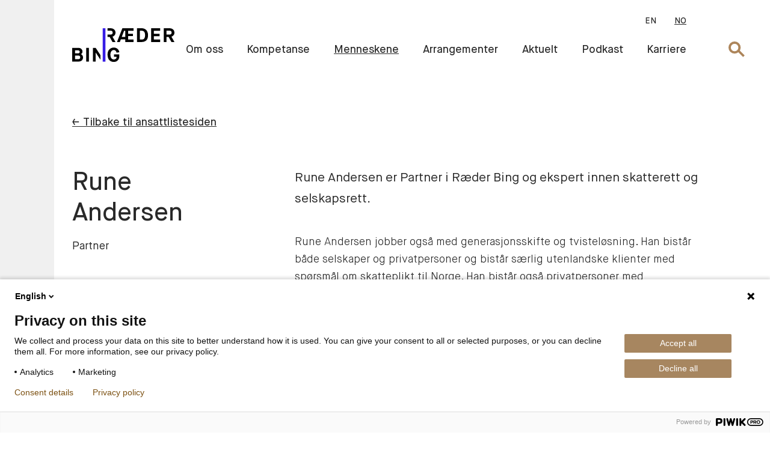

--- FILE ---
content_type: text/html; charset=utf-8
request_url: https://raederbing.no/menneskene/rune-andersen/
body_size: 93828
content:
<!DOCTYPE html>
<html class="no-js" lang="no" data-lang="no">
<head>
    <meta charset="utf-8">
    <meta name="viewport" content="width=device-width, initial-scale=1">
    <meta http-equiv="X-UA-Compatible" content="IE=edge" />
    


<title>Rune Andersen</title>

<meta name="title" content="Rune Andersen" />

    <meta name="description" content="Rune Andersen er Partner i R&#230;der Bing." />

        <meta property="og:title" content="Rune Andersen" />

        <meta property="og:description" content="Rune Andersen er Partner i R&#230;der Bing." />

        <meta property="og:url" content="https://raederbing.no/menneskene/rune-andersen/" />

        <meta property="og:type" content="article" />

        <meta property="og:image" content="https://raederbing.no/link/af661fbb49764be79ec9ce310d7ab02f.aspx" />


<link rel="canonical" href="https://raederbing.no/menneskene/rune-andersen/" />

        <link rel="alternate" href="https://raederbing.no/en/employees/rune-andersen/" hreflang="en" />
        <link rel="alternate" href="https://raederbing.no/menneskene/rune-andersen/" hreflang="no" />

    <link href="/Static/build/app.css?v=20240709134224" type="text/css" rel="stylesheet" />
    
    <link rel="icon" href="/Static/favicons/favicon.ico?v=16010101000000" type="image/x-icon" />
    <link rel="apple-touch-icon" sizes="57x57" href="/Static/favicons/apple-icon-57x57.png?v=16010101000000" />
    <link rel="apple-touch-icon" sizes="60x60" href="/Static/favicons/apple-icon-60x60.png?v=16010101000000" />
    <link rel="apple-touch-icon" sizes="72x72" href="/Static/favicons/apple-icon-72x72.png?v=16010101000000" />
    <link rel="apple-touch-icon" sizes="76x76" href="/Static/favicons/apple-icon-76x76.png?v=16010101000000" />
    <link rel="apple-touch-icon" sizes="114x114" href="/Static/favicons/apple-icon-114x114.png?v=16010101000000" />
    <link rel="apple-touch-icon" sizes="120x120" href="/Static/favicons/apple-icon-120x120.png?v=16010101000000" />
    <link rel="apple-touch-icon" sizes="144x144" href="/Static/favicons/apple-icon-144x144.png?v=16010101000000" />
    <link rel="apple-touch-icon" sizes="152x152" href="/Static/favicons/apple-icon-152x152.png?v=16010101000000" />
    <link rel="apple-touch-icon" sizes="180x180" href="/Static/favicons/apple-icon-180x180.png?v=16010101000000" />
    <link rel="icon" type="image/png" sizes="192x192" href="/Static/favicons/android-icon-192x192.png?v=16010101000000" />
    <link rel="icon" type="image/png" sizes="32x32" href="/Static/favicons/favicon-32x32.png?v=16010101000000" />
    <link rel="icon" type="image/png" sizes="96x96" href="/Static/favicons/favicon-96x96.png?v=16010101000000" />
    <link rel="icon" type="image/png" sizes="16x16" href="/Static/favicons/favicon-16x16.png?v=16010101000000" />
    <link rel="manifest" href="/Static/favicons/manifest.json?v=16010101000000" />
    <meta name="msapplication-TileImage" content="/Static/favicons/ms-icon-144x144.png?v=16010101000000" />
    
    
</head>
<body>
    <script type="text/javascript">
(function(window, document, dataLayerName, id) {
window[dataLayerName]=window[dataLayerName]||[],window[dataLayerName].push({start:(new Date).getTime(),event:"stg.start"});var scripts=document.getElementsByTagName('script')[0],tags=document.createElement('script');
function stgCreateCookie(a,b,c){var d="";if(c){var e=new Date;e.setTime(e.getTime()+24*c*60*60*1e3),d="; expires="+e.toUTCString();f="; SameSite=Strict"}document.cookie=a+"="+b+d+f+"; path=/"}
var isStgDebug=(window.location.href.match("stg_debug")||document.cookie.match("stg_debug"))&&!window.location.href.match("stg_disable_debug");stgCreateCookie("stg_debug",isStgDebug?1:"",isStgDebug?14:-1);
var qP=[];dataLayerName!=="dataLayer"&&qP.push("data_layer_name="+dataLayerName),isStgDebug&&qP.push("stg_debug");var qPString=qP.length>0?("?"+qP.join("&")):"";
tags.async=!0,tags.src="https://raederbing.containers.piwik.pro/"+id+".js"+qPString,scripts.parentNode.insertBefore(tags,scripts);
!function(a,n,i){a[n]=a[n]||{};for(var c=0;c<i.length;c++)!function(i){a[n][i]=a[n][i]||{},a[n][i].api=a[n][i].api||function(){var a=[].slice.call(arguments,0);"string"==typeof a[0]&&window[dataLayerName].push({event:n+"."+i+":"+a[0],parameters:[].slice.call(arguments,1)})}}(i[c])}(window,"ppms",["tm","cm"]);
})(window, document, 'dataLayer', '254523a2-55ca-466d-b202-f212376c2dbe');
</script>
    
    <div class="site">
        <div id="header"><header class="_1rl48WQyfog4CyBhJPv_U7" data-reactroot=""><a href="https://raederbing.no/menneskene/rune-andersen/#main" class="_3plAAbZttgx0TxSj0C0qjb" tabindex="0">Hopp til hovedinnhold</a><div class="_3T20c0YL7We6lpzIfJhPUK"><a href="/"><img src="/globalassets/logo/raeder-bing-logo.svg" alt="raeder-bing-logo.svg"/></a></div><nav class="_3AskNB_KIOpJVo8IBN23pa"><ul class="_3LIagCKrIxXGq4ayT8U5-p no-list"><li><a data-text="EN" class="" href="/en/employees/rune-andersen/">EN</a></li><li><a data-text="NO" class="_3R6RCSHboFKhnZjFH87bOr" href="/menneskene/rune-andersen/">NO</a></li></ul><ul class="_3PxnwyZxzh_TEtbL30GQWW no-list"><li><a href="/om-oss/" data-text="Om oss" class="">Om oss</a></li><li><a href="/var-kompetanse/" data-text="Kompetanse" class="">Kompetanse</a></li><li><a href="/menneskene/" data-text="Menneskene" class="_3R6RCSHboFKhnZjFH87bOr">Menneskene</a></li><li><a href="/Arrangementer/" data-text="Arrangementer" class="">Arrangementer</a></li><li><a href="/aktuelt/" data-text="Aktuelt" class="">Aktuelt</a></li><li><a href="/podkast/" data-text="Podkast" class="">Podkast</a></li><li><a href="/karriere/" data-text="Karriere" class="">Karriere</a></li></ul></nav><div class="_3mCzpbKhMR9jNloLKHJtWM"><button><span class="visuallyhidden">Søk</span><img src="/Static/build/54aa75409945ea6f9667b6764a40169d.svg" alt=""/></button><div class="_10mfszTjDR_RlNJSe9RJrA"><div class="_2jpqbX5Icg5Clq_v1lbUIC"></div></div></div><div class="_3BgMRAeyGdAkg0Ftkpnb34"><button class=""><span class="_1T2h2V-eDpr9UoB_CsxIra"><svg width="25px" height="19px" viewBox="0 0 25 19" version="1.1"><title>Group 2</title><desc>Created with Sketch.</desc><defs></defs><g id="Page-1" stroke="none" stroke-width="1" fill="none" fill-rule="evenodd"><g id="Group-2" fill="#292929"><rect id="Rectangle-2" x="0" y="0" width="25" height="3"></rect><rect id="Rectangle-3" x="0" y="8" width="25" height="3"></rect><rect id="Rectangle-4" x="0" y="16" width="25" height="3"></rect></g></g></svg></span><span class="visuallyhidden">Åpne menyen</span></button></div></header></div>
        <main role="main" id="main">
            
<div class="back-to-employees-page">
    <a href="/menneskene/">← Tilbake til ansattlistesiden</a>
</div>

<div id="react_0HNI0GPCA1B4U"><div class="rEmrVPj0n9iaMTQoWRAJ4" data-reactroot=""><div class="_24SfYBsabRl84Sjf5kZ-xT"><h1 class="qoXTtqIejYqj8KzGdjWcG">Rune <br/>Andersen</h1><h2 class="_1HwxmYxBXoUpkHko2-Ah8x">Partner</h2><h2 class="_1HwxmYxBXoUpkHko2-Ah8x"></h2><div><img src="/globalassets/menneskene/partnere/rua.jpg?w=285" srcSet="/globalassets/menneskene/partnere/rua.jpg?w=570 570w, /globalassets/menneskene/partnere/rua.jpg?w=1140 1140w" alt="RUA.jpg" sizes="(min-width: 1024px) 285px, 50vw"/></div><ul class="no-list"><li>Mobiltelefon: <a href="tel:+47 934 27 965" class="_2tmkAvFzwI8fWIfyVK864o">+47 934 27 965</a></li><li>E-post: <a href="mailto:rua@raederbing.no">rua@raederbing.no</a></li></ul><ul class="_3zoBBZPyRUoVPmZt4lpDH0 no-list"><li><a href="https://www.linkedin.com/in/rune-andersen-68128828/" target="_blank" rel="noopener noreferrer"><span class="_1T2h2V-eDpr9UoB_CsxIra"><svg width="24px" height="24px" viewBox="0 0 24 24" aria-labelledby="simpleicons-linkedin-icon" role="img"><title id="simpleicons-linkedin-icon">LinkedIn icon</title><path d="M20.447 20.452h-3.554v-5.569c0-1.328-.027-3.037-1.852-3.037-1.853 0-2.136 1.445-2.136 2.939v5.667H9.351V9h3.414v1.561h.046c.477-.9 1.637-1.85 3.37-1.85 3.601 0 4.267 2.37 4.267 5.455v6.286zM5.337 7.433c-1.144 0-2.063-.926-2.063-2.065 0-1.138.92-2.063 2.063-2.063 1.14 0 2.064.925 2.064 2.063 0 1.139-.925 2.065-2.064 2.065zm1.782 13.019H3.555V9h3.564v11.452zM22.225 0H1.771C.792 0 0 .774 0 1.729v20.542C0 23.227.792 24 1.771 24h20.451C23.2 24 24 23.227 24 22.271V1.729C24 .774 23.2 0 22.222 0h.003z"></path></svg></span></a></li></ul><div class="_1wXUzgNhh_1fBZM8oyxmBa"><h3>Fagområde</h3><ul class="no-list linkList"><li><a href="https://raederbing.no/var-kompetanse/bors-kapitalmarkeder/">Børs og kapitalmarkeder</a></li><li><a href="https://raederbing.no/var-kompetanse/selskapsrett/">Selskapsrett</a></li><li><a href="https://raederbing.no/var-kompetanse/skatt-avgift/">Skatt og avgift</a></li></ul></div></div><div class="_1OjzKSdv5UAN5Zr8Yd2pWt"><div class="intro ingress">Rune Andersen er Partner i Ræder Bing og ekspert innen skatterett og selskapsrett.</div><div><div class="_3EOcCd951gMqX9jTd4f2Kh"><div class="wysiwyg"><p>Rune Andersen jobber ogs&aring; med generasjonsskifte og tvistel&oslash;sning. Han bist&aring;r b&aring;de selskaper og privatpersoner og bist&aring;r s&aelig;rlig utenlandske klienter med sp&oslash;rsm&aring;l om skatteplikt til Norge. Han bist&aring;r ogs&aring; privatpersoner med skattemeldingen.</p>
</div><h3>Utdanning</h3><ul class="_2OlBt-6TO83sxX2Ino5f2B no-list"><li><span>1998</span><span>Cand. jur. Spesialfag i skatterett, Universitet i Oslo</span></li></ul><h3>Arbeidserfaring</h3><ul class="_2OlBt-6TO83sxX2Ino5f2B no-list"><li><span>2023 -</span><span>Partner, Ræder Bing Advokatfirma AS</span></li><li><span>2015 - 2023</span><span>Partner, Bing Hodneland advokatselskap DA</span></li><li><span>2012 - 2015</span><span>Partner, Advokatfirma Tofte DA</span></li><li><span>2009 - 2012</span><span>Partner, Bing Hodneland advokatselskap DA</span></li><li><span>2003 - 2009</span><span>Advokatfullmektig, advokat, Schjødt advokatfirma</span></li><li><span>1999 - 2003</span><span>Ansatt, Skatteetaten</span></li></ul><h3>Annet</h3><div class="pre-wrap"><p>Diverse styreverv</p>
</div><h3>Forfatter av artikler</h3><ul class="no-list linkList"><li class="SnSJPL1Lw6INExheelQ7c"><div class="_1YmhNjIc7G6-fwVP_JzF3h"><span>26. november 2025</span></div><a href="/aktuelt/2025/klar-for-kontroll-i-julebordsesongen/">Klar for kontroll i julebordsesongen?</a></li><li class="SnSJPL1Lw6INExheelQ7c"><div class="_1YmhNjIc7G6-fwVP_JzF3h"><span>14. november 2025</span></div><a href="/aktuelt/2025/ikke-overbevisende-fra-riksrevisjonen/">Ikke overbevisende fra Riksrevisjonen</a></li><li class="SnSJPL1Lw6INExheelQ7c"><div class="_1YmhNjIc7G6-fwVP_JzF3h"><span>10. november 2025</span></div><a href="/aktuelt/2025/ny-skatteavtale-med-kina/">Ny skatteavtale med Kina</a></li><li class="SnSJPL1Lw6INExheelQ7c"><div class="_1YmhNjIc7G6-fwVP_JzF3h"><span>20. oktober 2025</span></div><a href="/aktuelt/2025/lite-skattenytt-i-statsbudsjettet/">Lite skattenytt i statsbudsjettet</a></li><li class="SnSJPL1Lw6INExheelQ7c"><div class="_1YmhNjIc7G6-fwVP_JzF3h"><span>14. oktober 2025</span></div><a href="/aktuelt/2025/skatteetaten-korrigerer-praksis-for-tidligere-ar/">Skatteetaten korrigerer praksis for tidligere år</a></li><li class="SnSJPL1Lw6INExheelQ7c"><div class="_1YmhNjIc7G6-fwVP_JzF3h"><span>14. oktober 2025</span></div><a href="/aktuelt/2025/statsbudsjettet2026/">Skatte- og avgiftsforslag i statsbudsjett for 2026 </a></li><li class="SnSJPL1Lw6INExheelQ7c"><div class="_1YmhNjIc7G6-fwVP_JzF3h"><span>11. august 2025</span></div><a href="/aktuelt/2025/formuesskatten-diskvalifiserer-arbeidskraft/">Formuesskatten diskvalifiserer arbeidskraft</a></li><li class="SnSJPL1Lw6INExheelQ7c"><div class="_1YmhNjIc7G6-fwVP_JzF3h"><span>13. mars 2025</span></div><a href="/aktuelt/2025/utvidelse-av-opsjonsskatteordningen-for-oppstarts--og-vekstselskaper/">Utvidelse av opsjonsskatteordningen for oppstarts- og vekstselskaper</a></li><li class="SnSJPL1Lw6INExheelQ7c"><div class="_1YmhNjIc7G6-fwVP_JzF3h"><span>13. mars 2025</span></div><a href="/aktuelt/2025/har-du-fatt-bokettersyn/">Har du fått bokettersyn?</a></li><li class="SnSJPL1Lw6INExheelQ7c"><div class="_1YmhNjIc7G6-fwVP_JzF3h"><span>10. mars 2025</span></div><a href="/aktuelt/2025/har-du-formue-i-utlandet/">Har du formue i utlandet?</a></li><li class="SnSJPL1Lw6INExheelQ7c"><div class="_1YmhNjIc7G6-fwVP_JzF3h"><span>24. januar 2025</span></div><a href="/aktuelt/2025/usa-trekker-seg-ut-av-global-tax-deal/">USA trekker seg ut av «Global Tax Deal»</a></li><li class="SnSJPL1Lw6INExheelQ7c"><div class="_1YmhNjIc7G6-fwVP_JzF3h"><span>24. januar 2025</span></div><a href="/aktuelt/2025/refusjon-av-kildeskatt-etter-usa-avtalen/">Refusjon av kildeskatt etter USA avtalen.</a></li><li class="SnSJPL1Lw6INExheelQ7c"><div class="_1YmhNjIc7G6-fwVP_JzF3h"><span>10. januar 2025</span></div><a href="/aktuelt/2025/formuesskatt-ved-utflytting--viktig-avklaring-fra-skatteklagenemnda/">Formuesskatt ved utflytting – viktig avklaring fra skatteklagenemnda</a></li><li class="SnSJPL1Lw6INExheelQ7c"><div class="_1YmhNjIc7G6-fwVP_JzF3h"><span>7. oktober 2024</span></div><a href="/aktuelt/2024/forslag-til-statsbudsjett-for-2025/">Forslag til statsbudsjett for 2025</a></li><li class="SnSJPL1Lw6INExheelQ7c"><div class="_1YmhNjIc7G6-fwVP_JzF3h"><span>23. september 2024</span></div><a href="/aktuelt/2024/ny-skatteavtale-med-usa-i-det-bla/">Ny skatteavtale med USA i det blå?</a></li><li class="SnSJPL1Lw6INExheelQ7c"><div class="_1YmhNjIc7G6-fwVP_JzF3h"><span>9. september 2024</span></div><a href="/aktuelt/2024/boligfritaksregelen--unnga-uventede-fallgruver/">Boligfritaksregelen – unngå uventede fallgruver</a></li><li class="SnSJPL1Lw6INExheelQ7c"><div class="_1YmhNjIc7G6-fwVP_JzF3h"><span>20. juli 2024</span></div><a href="/aktuelt/2024/flytte-til-norge/">Flytte til Norge?</a></li><li class="SnSJPL1Lw6INExheelQ7c"><div class="_1YmhNjIc7G6-fwVP_JzF3h"><span>14. mai 2024</span></div><a href="/aktuelt/2024/revidert-nasjonalbudsjett/">Revidert nasjonalbudsjett</a></li><li class="SnSJPL1Lw6INExheelQ7c"><div class="_1YmhNjIc7G6-fwVP_JzF3h"><span>25. mars 2024</span></div><a href="/aktuelt/2024/innstramning-i-utflyttingsskatten/">Innstramning i utflyttingsskatten</a></li><li class="SnSJPL1Lw6INExheelQ7c"><div class="_1YmhNjIc7G6-fwVP_JzF3h"><span>20. desember 2023</span></div><a href="/aktuelt/2023/ny-lov-om-suppleringsskatt/">Regjeringen foreslår ny lov om suppleringsskatt</a></li><li class="SnSJPL1Lw6INExheelQ7c"><div class="_1YmhNjIc7G6-fwVP_JzF3h"><span>9. desember 2023</span></div><a href="/aktuelt/2023/ny-innstramming-av-utflyttingsskatten/">Ny innstramming av utflyttingsskatten  </a></li><li class="SnSJPL1Lw6INExheelQ7c"><div class="_1YmhNjIc7G6-fwVP_JzF3h"><span>6. oktober 2023</span></div><a href="/aktuelt/2023/statsbudsjettet-2024/">Statsbudsjettet 2024</a></li><li class="SnSJPL1Lw6INExheelQ7c"><div class="_1YmhNjIc7G6-fwVP_JzF3h"><span>4. september 2023</span></div><a href="/aktuelt/2023/russland-suspenderer-deler-av-skatteavtalen/">Russland suspenderer deler av skatteavtalen</a></li></ul></div></div></div></div></div>
            <div id="react_0HNI0GPCA1B4V"><div class="_2bUwMUwiY3a_TYE-aSRATA _4cwnKVaqVjhHIy7v8qNVw _2LCmaMtfQSPctKKdWO6zyB" data-reactroot=""><div class="_3C9xetWrSk4oU99ZQuhv57"><h2>Ønsker du våre oppdateringer?</h2></div><div class="_21a1Wi44TPl9_dU_uA2F3E"><div class="_13sA2GBiG89a4mWV69-g8p"><div class="wysiwyg _2ZXwCzY2xD33mM6GyG2fbf"><p><strong>Ja, takk!</strong></p>
<p>Vi i R&aelig;der Bing brenner for faget v&aring;rt, og er levende opptatt av &aring; dele kunnskap. Derfor vil vi oppdatere deg jevnlig med &aring; sende siste faglige nytt samt invitasjoner til seminarer. Meld deg p&aring; nyhetsbrevet v&aring;rt <a href="https://eu.nexl.cloud/form_builder/forms/d2aca42f-9f00-4148-9712-86ec9c39cce9" target="_blank" rel="noopener">her</a>.</p>
</div><div><div class="newsletter-form-hubspot" id="reactHubspotFormnewsLetter"></div>Laster....</div></div></div></div></div>
        </main>
        <div id="react_0HNI0GPCA1B50"></div>
        <div id="footer"><footer class="_1ceHCMu9om14DBUbjo89zl" data-reactroot=""><div class="_2bUwMUwiY3a_TYE-aSRATA _2QXmKh9L--6C9LBOjDx7ub _2LCmaMtfQSPctKKdWO6zyB"><div class="_3C9xetWrSk4oU99ZQuhv57"><h3 class="_2Z0l1vVuVGbtUYYbbw-XxO">Ræder Bing advokatfirma AS</h3><h4 class="_1dTac2VLePS4TZvJlMN2c9">Org. nr. 919 100 265 MVA</h4></div><div class="_21a1Wi44TPl9_dU_uA2F3E _3FXOjhzIoB4JUhQUMP6GR5"><h3 class="SXsvDYPCgoGxhAV8KTBr">Besøk oss her:</h3><div class="_3FBSwbn1R4oS_7dQYU87w8"><div class="_2QejR5ffSoctKk8nkqliwV"><div class="_3DC1nsBWCotFVxeFteWH6b"><a class="_2krwIubyhd167hzyGDfDPp" href="/link/9d2fe8d25b0a4e74b7ba0dd6a132582b.aspx" target="_blank"><span class="_1T2h2V-eDpr9UoB_CsxIra _3yt-M2OYG4nkV-P1OXK8ix"><svg width="34px" height="34px" viewBox="0 0 34 34" version="1.1"><title>pin</title><path d="M17,1 C23.4522847,1 29,6.54771525 29,13 C29,15.1420596 27.8083816,18.0436202 25.6894072,21.6010626 C24.9872735,22.7798404 24.1935637,24.0103193 23.3248658,25.2778286 C22.1089479,27.0519634 20.8078592,28.8107988 19.5068451,30.476491 C19.051462,31.0595194 18.6284072,31.5895213 18.2483815,32.0566567 C18.0194262,32.3380934 17.8550006,32.536849 17.76582,32.643055 L17,33.555077 L16.23418,32.643055 C16.1449994,32.536849 15.9805738,32.3380934 15.7516185,32.0566567 C15.3715928,31.5895213 14.948538,31.0595194 14.4931549,30.476491 C13.1921408,28.8107988 11.8910521,27.0519634 10.6751342,25.2778286 C9.80643625,24.0103193 9.01272649,22.7798404 8.31059278,21.6010626 C6.19161836,18.0436202 5,15.1420596 5,13 C5,6.54771525 10.5477153,1 17,1 Z M17.9306549,29.245384 C19.2077658,27.610295 20.4848021,25.8839741 21.6751342,24.1471714 C22.5211072,22.9128199 23.2921621,21.7174626 23.9711292,20.577578 C25.9148648,17.3143356 27,14.6720587 27,13 C27,7.65228475 22.3477153,3 17,3 C11.6522847,3 7,7.65228475 7,13 C7,14.6720587 8.08513523,17.3143356 10.0288708,20.577578 C10.7078379,21.7174626 11.4788928,22.9128199 12.3248658,24.1471714 C13.5151979,25.8839741 14.7922342,27.610295 16.0693451,29.245384 C16.3984105,29.6666875 16.7100633,30.0595126 17,30.419875 C17.2899367,30.0595126 17.6015895,29.6666875 17.9306549,29.245384 Z M17,15.9 C19.1477153,15.9 20.9,14.1477153 20.9,12 C20.9,9.85228475 19.1477153,8.1 17,8.1 C14.8522847,8.1 13.1,9.85228475 13.1,12 C13.1,14.1477153 14.8522847,15.9 17,15.9 Z M17,17.9 C13.7477153,17.9 11.1,15.2522847 11.1,12 C11.1,8.74771525 13.7477153,6.1 17,6.1 C20.2522847,6.1 22.9,8.74771525 22.9,12 C22.9,15.2522847 20.2522847,17.9 17,17.9 Z"></path></svg></span><div class="_255hxuX0QPGmh1rB_D7jd0"><div>Dronning Eufemias gate 11</div><div>0191 Oslo</div></div></a></div><div class="_2oXMoMksNpfnfr8YExXfif"><span class="_1T2h2V-eDpr9UoB_CsxIra _3yt-M2OYG4nkV-P1OXK8ix"><svg width="34px" height="34px" viewBox="0 0 34 34" version="1.1"><title>brev</title><path d="M5,9 L5,25 L29,25 L29,9 L5,9 Z M31,27 L3,27 L3,7 L31,7 L31,27 Z M17,15.7837394 L29.43079,7.17780781 L30.56921,8.82219219 L17,18.2162606 L3.43079002,8.82219219 L4.56920998,7.17780781 L17,15.7837394 Z"></path></svg></span><div class="_255hxuX0QPGmh1rB_D7jd0">Postadresse:<div>Postboks 2944 Solli</div><div>0230 Oslo</div></div></div></div><div class="_1AL67Buz7tiRjQhefgOA4W"><a href="tel:+47 23 27 27 00" class="gold-light-hover ignore-standard-hover _2Nbc2i3Tfltm0I8yUhFjgm">+47 23 27 27 00</a><a href="mailto:post@raederbing.no" class="gold-light-hover ignore-standard-hover _3GSyJuXNcWXWA3c4CbwrdW">post@raederbing.no</a></div><div class="_3g6ukn58k0QaB8mT2-VaOL"><a href="http://www.facebook.com/pages/Advokatfirma-R%C3%A6der/481853901845184" aria-label="facebook" target="_blank"><span class="_1T2h2V-eDpr9UoB_CsxIra _3yt-M2OYG4nkV-P1OXK8ix"><svg width="24px" height="24px" viewBox="0 0 24 24" version="1.1"><title>Facebook</title><path d="M6,7.9 L8.5862069,7.9 L8.5862069,5.5 C8.5862069,4.4 8.5862069,2.8 9.4137931,1.8 C10.2413793,0.7 11.4827586,0 13.4482759,0 C16.6551724,0 18,0.4 18,0.4 L17.3793103,4.1 C17.3793103,4.1 16.3448276,3.8 15.3103448,3.8 C14.2758621,3.8 13.4482759,4.1 13.4482759,5.1 L13.4482759,7.9 L17.5862069,7.9 L17.2758621,11.5 L13.4482759,11.5 L13.4482759,24 L8.5862069,24 L8.5862069,11.5 L6,11.5 L6,7.9 L6,7.9 Z"></path></svg></span></a><a href="http://www.linkedin.com/company/110668" aria-label="linkedin" target="_blank"><span class="_1T2h2V-eDpr9UoB_CsxIra _3yt-M2OYG4nkV-P1OXK8ix"><svg width="24px" height="24px" viewBox="0 0 24 24" aria-labelledby="simpleicons-linkedin-icon" role="img"><title id="simpleicons-linkedin-icon">LinkedIn icon</title><path d="M20.447 20.452h-3.554v-5.569c0-1.328-.027-3.037-1.852-3.037-1.853 0-2.136 1.445-2.136 2.939v5.667H9.351V9h3.414v1.561h.046c.477-.9 1.637-1.85 3.37-1.85 3.601 0 4.267 2.37 4.267 5.455v6.286zM5.337 7.433c-1.144 0-2.063-.926-2.063-2.065 0-1.138.92-2.063 2.063-2.063 1.14 0 2.064.925 2.064 2.063 0 1.139-.925 2.065-2.064 2.065zm1.782 13.019H3.555V9h3.564v11.452zM22.225 0H1.771C.792 0 0 .774 0 1.729v20.542C0 23.227.792 24 1.771 24h20.451C23.2 24 24 23.227 24 22.271V1.729C24 .774 23.2 0 22.222 0h.003z"></path></svg></span></a><a href="https://www.instagram.com/advokatfirmaet_raeder/" aria-label="instagram" target="_blank"><span class="_1T2h2V-eDpr9UoB_CsxIra _3yt-M2OYG4nkV-P1OXK8ix"><svg version="1.1" id="Layer_1" x="0px" y="0px" viewBox="0 0 24 24" style="enable-background:new 0 0 24 24" xml:space="preserve"><style type="text/css">
	.st0{fill:#AC865D;}
</style><g><path class="st0" d="M12,5.9c-3.4,0-6.1,2.7-6.1,6.1c0,3.4,2.7,6.1,6.1,6.1s6.1-2.7,6.1-6.1C18.1,8.6,15.4,5.9,12,5.9z"></path><path class="st0" d="M18.3,0H5.7C2.6,0,0,2.6,0,5.7v12.7C0,21.5,2.6,24,5.7,24h12.7c3.1,0,5.7-2.5,5.7-5.7V5.7
		C24,2.6,21.5,0,18.3,0z M12,19.7c-4.3,0-7.7-3.5-7.7-7.7c0-4.3,3.5-7.7,7.7-7.7c4.3,0,7.7,3.5,7.7,7.7C19.7,16.3,16.3,19.7,12,19.7
		z M19.6,5.7c-0.7,0-1.2-0.6-1.2-1.2c0-0.7,0.6-1.2,1.2-1.2c0.7,0,1.2,0.6,1.2,1.2C20.8,5.1,20.3,5.7,19.6,5.7z"></path></g></svg></span></a></div></div><div class="_1e6AUh9GRdIEpedSEVpJdb"><a href="/personvernserklaring/">Personvernerklæring</a></div></div></div></footer></div>
    </div>
    <script src="/Scripts/polyfill.min.js"></script>
    <script type="text/javascript" src="/Static/build/app.js?v=20240709134224"></script>
    <script>ReactDOM.hydrate(React.createElement(Components.Employee, {"id":3297,"url":"https://raederbing.no/menneskene/rune-andersen/","firstName":"Rune ","lastName":"Andersen","title":null,"jobTitle":"Partner","image":{"src":"/globalassets/menneskene/partnere/rua.jpg","alt":"RUA.jpg"},"listImage":{"src":"/globalassets/menneskene/partnere/rua.jpg","alt":"RUA.jpg"},"phoneNumber":null,"mobileNumber":"+47 934 27 965","email":"rua@raederbing.no","linkedin":"https://www.linkedin.com/in/rune-andersen-68128828/","twitter":null,"intro":"Rune Andersen er Partner i Ræder Bing og ekspert innen skatterett og selskapsrett.","description":"<p>Rune Andersen jobber ogs&aring; med generasjonsskifte og tvistel&oslash;sning. Han bist&aring;r b&aring;de selskaper og privatpersoner og bist&aring;r s&aelig;rlig utenlandske klienter med sp&oslash;rsm&aring;l om skatteplikt til Norge. Han bist&aring;r ogs&aring; privatpersoner med skattemeldingen.</p>\r\n","education":[{"time":"1998","description":"Cand. jur. Spesialfag i skatterett, Universitet i Oslo"}],"workExperience":[{"time":"2023 -","description":"Partner, Ræder Bing Advokatfirma AS"},{"time":"2015 - 2023","description":"Partner, Bing Hodneland advokatselskap DA"},{"time":"2012 - 2015","description":"Partner, Advokatfirma Tofte DA"},{"time":"2009 - 2012","description":"Partner, Bing Hodneland advokatselskap DA"},{"time":"2003 - 2009","description":"Advokatfullmektig, advokat, Schjødt advokatfirma"},{"time":"1999 - 2003","description":"Ansatt, Skatteetaten"}],"other":"<p>Diverse styreverv</p>\r\n","expertises":[{"title":"Børs og kapitalmarkeder","url":"https://raederbing.no/var-kompetanse/bors-kapitalmarkeder/"},{"title":"Selskapsrett","url":"https://raederbing.no/var-kompetanse/selskapsrett/"},{"title":"Skatt og avgift","url":"https://raederbing.no/var-kompetanse/skatt-avgift/"}],"categories":null,"labels":{"authorOfArticles":"Forfatter av artikler","contacts":"Kontakter","education":"Utdanning","email":"E-post:","expertises":"Fagområde","mobile":"Mobiltelefon:","other":"Annet","phone":"Telefon:","seeMoreArticles":"Se flere artikler","workExperience":"Arbeidserfaring"},"overlay":false,"articles":[{"id":4328,"title":"Klar for kontroll i julebordsesongen?","ingress":"Skatteetaten har i en pressemelding varslet kontroller av serveringssteder i julebordsesongen. Flere kontroller kan også være samordnet med andre etater, blant annet Arbeidstilsynet, NAV og politi.","url":"/aktuelt/2025/klar-for-kontroll-i-julebordsesongen/","absoluteUrl":"https://raederbing.no/aktuelt/2025/klar-for-kontroll-i-julebordsesongen/","mainBody":"<p>Det fremg&aring;r eksplisitt av pressemeldingen at kontrollene vil omfatte gjennomgang av personallister, og &aring; sikre at salg er sl&aring;tt inn p&aring; kassen. I tillegg kan serveringssteder som er skyldig skatt og avgift f&aring; bes&oslash;k av innkrevingsmedarbeidere som vil starte en prosess for &aring; sikre innbetaling av utest&aring;ende bel&oslash;p.</p>\n<p>Vi har tidligere utarbeidet en liste over 10 viktige punkter du b&oslash;r huske p&aring; ved bokettersyn, <a href=\"/aktuelt/2025/har-du-fatt-bokettersyn/\" target=\"_blank\" rel=\"noopener\">Har du f&aring;tt bokettersyn?</a>. Kontrollen som er varslet n&aring;, vil typisk v&aelig;re uanmeldte kontroller. Dette kan v&aelig;re et n&oslash;dvendig tiltak fra kontrollmyndighetene for &aring; luke ut de useri&oslash;se i bransjen.</p>\n<p>Her er noen sjekkpunkter man kan tenke gjennom i forkant:</p>\n<ol>\n<li>De som representerer Skatteetaten, skal identifisere seg. De skal ha et eget ID kort som viser at de er fra Skatteetaten.<br /><br /></li>\n<li>Skatteetaten har vide hjemler til &aring; f&oslash;re kontroll. Det har lite for seg &aring; nekte representantene tilgang eller &aring; avvise dem. De gjennomf&oslash;rer en viktig jobb for &aring; bekjempe den useri&oslash;se delen av bransjen som alle &oslash;nsker til livs. S&oslash;rg derfor heller for at dere er forberedt, ha dokumentene klare og gi instrukser til de som er ansvarlige. Dersom dokumentasjonen er klar og man samarbeider, vil kontrollen antakelig v&aelig;re over i l&oslash;pet av kort tid.<br /><br /></li>\n<li>Kontroll&oslash;rene kan kreve innsyn i personallister, arbeidskontrakter mv. Skatteetaten kan ogs&aring; gjennomf&oslash;re s&aring;kalte observasjoner. I praksis kan dette for eksempel v&aelig;re at representanter fra Skatteetaten kj&oslash;per noe fra serveringsstedet og sjekker om kj&oslash;pet sl&aring;s inn p&aring; kassen og om det gis kvittering. Representanten kan da ogs&aring; sjekke om det oppbevares kontanter mv. utenfor kassen. Slik observasjon gjennomf&oslash;res uten at de gir seg til kjenne. <br /><br /></li>\n<li>Under et uanmeldt tilsyn vil Arbeidstilsynet ofte snakke med de ansatte, og de kan be om &aring; f&aring; se dokumentasjon som for eksempel timelister, arbeidsplaner, arbeidskontrakter, HMS-planer og l&oslash;nnsslipper. Dette gj&oslash;r de for &aring; sjekke om arbeidsgiver f&oslash;lger reglene i arbeidslivet. <br /><br /></li>\n<li>I serveringsbransjen g&aring;r arbeidstilsynet spesielt inn for &aring; kontrollere at virksomhetene som et minimum betaler den lovp&aring;lagte minstel&oslash;nnen. Dette er en av f&aring; bransjer i Norge der det finnes en slik minstel&oslash;nnsordning, og den gjelder for alle &ndash; enten bedriften er omfattet av tariffavtale eller ikke. <br /><br /></li>\n<li>Dersom Arbeidstilsynet oppdager at reglene om minstel&oslash;nn eller andre krav ikke er fulgt, vil de kunne p&aring;legge virksomheten &aring; rette opp i forholdene og i verste fall p&aring;legge tvangsmulkt eller arbeidsstans dersom dette ikke gj&oslash;res.<br /><br /></li>\n<li>Skatteetaten er s&aelig;rnamsmann, dvs. de krever inn sine egne krav. De vil ogs&aring; kunne avholde en utleggsforretning &laquo;stedlig&raquo;, dvs. p&aring; skyldners adresse. Dersom Skatteetaten som s&aelig;rnamsmann m&oslash;ter opp p&aring; forretningsstedet, kan de i utgangspunktet ta h&aring;ndpant i alle eiendeler som tilh&oslash;rer skyldneren, og som antas &aring; ha en verdi som kan gi sikkerhet for kreditoren. Dette kan v&aelig;re alt fra kontanter til varelager og inventar.</li>\n</ol>\n<p>&nbsp;</p>\n<p>Det beste r&aring;det er &aring; forberede seg. Utpek en ansvarlig som kan ta dialogen med kontroll&oslash;ren, ha personallister klare, ta en gjennomgang av arbeidskontrakter i forkant og opptre saklig overfor kontroll&oslash;rene n&aring;r kontrollen er i gang.</p>\r\n","lastPublished":"26. november 2025","image":{"src":"/contentassets/aedfc2f5fb054a978e82c46e1c984eed/istock-1127729579-modified-ffff5c02-0ec6-456d-bd16-d9f925393579.jpg","alt":"iStock-1127729579-modified-ffff5c02-0ec6-456d-bd16-d9f925393579.jpg"},"video":{"desktop":null,"mobile":null},"authors":null,"contactPersons":null,"labels":{"relatedExpertisePages":"Relaterte fagområder","relatedArticles":"Relaterte artikler","writtenBy":"Skrevet av:","contactPersons":"Kontaktpersoner"},"relatedArticles":null,"relatedExpertises":null,"listImage":{"src":"/contentassets/aedfc2f5fb054a978e82c46e1c984eed/istock-1127729579-modified-ffff5c02-0ec6-456d-bd16-d9f925393579.jpg","alt":"iStock-1127729579-modified-ffff5c02-0ec6-456d-bd16-d9f925393579.jpg"},"hideDate":false,"envelope":null},{"id":4316,"title":"Ikke overbevisende fra Riksrevisjonen","ingress":"Riksrevisjonen har nylig vurdert Skatteetatens kontroll med merverdiavgift, med særlig fokus på praksis for ileggelse av tilleggsskatt. Våre skatteeksperter mener rapporten fremstår som juridisk lite overbevisende.","url":"/aktuelt/2025/ikke-overbevisende-fra-riksrevisjonen/","absoluteUrl":"https://raederbing.no/aktuelt/2025/ikke-overbevisende-fra-riksrevisjonen/","mainBody":"<h3>Riksrevisjonens problemstilling</h3>\n<p>Rapporten ble offentliggjort den 11. november. P&aring; side 15 i rapporten blir problemstillingen om tilleggsskatt formulert slik:</p>\n<p><em>&laquo;Etterlever Skatteetaten skatteforvaltningslovens bestemmelser om &aring; ilegge tilleggsskatt n&aring;r merverdiavgiftspliktige gir uriktige eller ufullstendige opplysninger eller unnlater &aring; gi opplysninger?&raquo;</em></p>\n<p>Riksrevisjonens rettslige vurderinger av reglene om tilleggsskatt er sv&aelig;rt knappe. Det vises til skatteforvaltningsloven &sect; 14-3 f&oslash;rste ledd som gir hjemmel til &aring; ilegge tilleggsskatt. Det vises ogs&aring; til bestemmelsen i annet ledd og &sect; 14-4 som oppstiller unntak. Riksrevisjonen konkluderer med at tilleggsskatt skal ilegges med utgangspunkt i objektive kriterier. Hvis det er gitt uriktige eller ufullstendige opplysninger, eller unnlatt &aring; gi opplysninger, skal det ilegges tilleggsskatt med mindre noen av unntakene kommer til anvendelse.</p>\n<h3>Utplukket av saker</h3>\n<p>P&aring; side 39 i rapporten fremg&aring;r grunnlaget for Riksrevisjonens kontroll av bruken av tilleggsskatt. For perioden 1.1.2022 til 31.10.2024 er det valgt ut 25 tilfeldige saker hvor det ikke er ilagt tilleggsskatt. Dette h&oslash;yst begrensede utvalget av saker er grunnlaget for konklusjonen om bruken av tilleggsskatt. Riksrevisjonen er av den oppfatningen at i 20 av de 25 sakene skulle det v&aelig;rt ilagt tilleggsskatt.</p>\n<p>Riksrevisjonen har p&aring;pekt at saksbehandler i de fleste av de 20 sakene ikke har begrunnet hvorfor det ikke ilegges tilleggsskatt. Av de sakene hvor det er gitt begrunnelse, er det brukt feil standardiserte valg. Det er for eksempel fremhevet i rapporten at saksbehandler har benyttet det standardiserte alternativet &laquo;ingen opplysningssvikt&raquo; n&aring;r det klart er gitt uriktige eller ufullstendige opplysninger.</p>\n<h3>Finansdepartementet &aring;pner for fravalg</h3>\n<p>Finansdepartementet har i forarbeidene til skatteforvaltningsloven &aring;pnet opp for at skattemyndighetene av ressurshensyn kan prioritere hvilke saker som skal forf&oslash;lges med tilleggsskatt. Finansdepartements tolking vil v&aelig;re f&oslash;rende for Skatteetaten. Skattemyndighetene kan derfor p&aring; bakgrunn av ressurssituasjonen til en viss grad prioritere hvilke saker som skal forf&oslash;lges med tilleggsskatt. Hvorvidt saksbehandler har dette alternativet &aring; velge fremg&aring;r ikke av rapporten. Dersom det av hensyn til ressurssituasjonen ikke b&oslash;r ilegges tilleggsskatt, og saksbehandler ikke har mulighet til &aring; velge dette alternativet, er det ikke s&aring; overraskende at man kan krysse av feil i etatens interne skjema, men rettslig sett kan skattekontoret ha hjemmel til &aring; ikke ilegge tilleggsskatt.</p>\n<p>Finansdepartementet har ogs&aring; i tolkingsuttalelse fra 2012 gitt uttrykk for at unnskyldningsgrunner b&oslash;r benyttes i st&oslash;rre utstrekning. Denne uttalelsen er det ogs&aring; vist til i forarbeidene til skatteforvaltningsloven hvor det ogs&aring; fremheves at terskelen for bruk av unnskyldningsgrunner b&oslash;r senkes ytterligere.</p>\n<h3>Glemt EMK?</h3>\n<p>Riksrevisjonen vurderer ikke betydningen av EMK for adgangen til &aring; ilegge tilleggsskatt. Slik rettstilstanden er fremstilt i rapporten, kan man f&aring; inntrykk av at tilleggsskatt skal ilegges p&aring; et objektivt grunnlag. Dette er ikke s&aring; enkelt. Tilleggsskatt anses som straff etter EMK. Dette har rettslige konsekvenser som Riksrevisjonen ikke vurderer overhodet.</p>\n<p>Sp&oslash;rsm&aring;let om det kan ilegges sanksjoner p&aring; objektivt grunnlag ble vurdert i en kjennelse i H&oslash;yesterett i 2023, dvs f&oslash;r Riksrevisjonens rapport ble ferdig. H&oslash;yesteretts kjennelse gjaldt ikke tilleggsskatt, men avgj&oslash;relsen er inntatt i skatteforvaltningsh&aring;ndboken under reglene om tilleggsskatt, og avgj&oslash;relsen er etter sitt innhold relevant for tilleggsskatt.</p>\n<p>Saken gjaldt ileggelse av en administrativ sanksjon mot et transportselskap for brudd p&aring; kj&oslash;re- og hviletidsbestemmelsene. Et sentralt sp&oslash;rsm&aring;l var om gebyret kunne ilegges p&aring; objektivt grunnlag. Gebyret var ikke straff etter norske regler, men det var straff etter EMK. Dette er tilsvarende for tilleggsskatt. Tilleggsskatt er ikke ordin&aelig;r straff etter skatteforvaltningsloven, men det er en sanksjon som er straff etter EMK. Dette er sikker rett, og konstatert i flere avgj&oslash;relser i H&oslash;yesterett.</p>\n<p>Sp&oslash;rsm&aring;let om EMK var til hinder for &aring; ilegge reaksjoner p&aring; objektivt grunnlag ble dr&oslash;ftet av H&oslash;yesterett i premiss 26 flg. Det er vist til en rekke avgj&oslash;relser i EMD og f&oslash;rstvoterendes oppsummering fremg&aring;r i premiss 45:</p>\n<p><em>&laquo;(45) &nbsp;&nbsp;&nbsp; EMDs praksis m&aring; etter mitt syn forst&aring;s slik at det ikke er utelukket at reaksjoner som etter EMK anses som straff, kan ilegges p&aring; objektivt grunnlag, det vil si uten at det bevises at enkeltpersoner har utvist skyld. <strong>Dette gjelder likevel bare innenfor noks&aring; begrensede rammer</strong>. Det m&aring; foretas en <strong>forholdsmessighetsvurdering</strong>, der innholdet og alvoret i b&aring;de handlingen og sanksjonen skal inng&aring;. Videre m&aring; det v&aelig;re en mulighet for den som anklages, til &aring; fri seg fra ansvar. Ansvaret kan dermed ikke v&aelig;re fullt ut objektivt i enhver sammenheng &ndash; det m&aring; v&aelig;re mulig &aring; p&aring;berope fritaksgrunner.</em></p>\n<p><em>(46)&nbsp;&nbsp;&nbsp;&nbsp;&nbsp;&nbsp; Objektivt straffansvar fremst&aring;r etter dette i f&oslash;rste rekke anvendelig ved ulike former for masseovertredelser, der handlingen <strong>ikke er</strong> <strong>sv&aelig;rt alvorlig</strong>, og dermed <strong>i liten grad stigmatiserende</strong>, og reaksjonen er moderat.&raquo;</em></p>\n<p>Som det fremg&aring;r av H&oslash;yesteretts premiss, er det noks&aring; begrensede rammer for &aring; ilegge sanksjoner p&aring; objektivt grunnlag. Det m&aring; v&aelig;re mulighet for &aring; p&aring;berope seg fritaksgrunner. Selv om Riksrevisjonens dr&oslash;ftelse er tynn vises det til fritaksgrunner i skatteforvaltningsloven, men dette er ikke tilstrekkelig. Det m&aring; ogs&aring; foretas en forholdsmessighetsvurdering der innholdet og alvoret i b&aring;de handlingen og sanksjonen skal inng&aring;.</p>\n<h3>Ikke overbevisende fra Riksrevisjonen</h3>\n<p>Det problematiske med rapporten er at et helt sentralt regelverk, EMK, ikke dr&oslash;ftes. Man kan f&aring; et inntrykk av at det er krystallklart at tilleggsskatt kan ilegges p&aring; objektivt grunnlag. S&aelig;rlig etter H&oslash;yesteretts avgj&oslash;relse fra 2023 er ikke dette s&aring; enkelt. I tillegg har Skatteetaten grunnlag fra Finansdepartementets retningslinjer til &aring; la v&aelig;re &aring; ilegge tilleggsskatt ut fra ressurs- og kapasitetshensyn.</p>\n<p>Riksrevisjonens dr&oslash;ftelse av de rettslige sidene ved ileggelse av tilleggsskatt er ikke overbevisende. Vi h&aring;per at rapporten ikke blir f&oslash;rende for videre praksis. &nbsp;</p>\r\n","lastPublished":"14. november 2025","image":{"src":"/contentassets/1d5a116ed97641dab96b3a25e897caf1/istock-1316003410.jpg","alt":"iStock-1316003410.jpg"},"video":{"desktop":null,"mobile":null},"authors":null,"contactPersons":null,"labels":{"relatedExpertisePages":"Relaterte fagområder","relatedArticles":"Relaterte artikler","writtenBy":"Skrevet av:","contactPersons":"Kontaktpersoner"},"relatedArticles":null,"relatedExpertises":null,"listImage":{"src":"/contentassets/1d5a116ed97641dab96b3a25e897caf1/istock-1316003410.jpg","alt":"iStock-1316003410.jpg"},"hideDate":false,"envelope":null},{"id":4310,"title":"Ny skatteavtale med Kina","ingress":"Norge og Kina har inngått en ny skatteavtale som skal erstatte den 39 år gamle avtalen mellom landene. Den nye avtalen reflekterer i større grad dagens internasjonale krav til beskatning, med særlig vekt på å motvirke skatteomgåelse og sikre tettere økonomisk samarbeid. Samtidig senkes kildeskatten på utbytte, og reglene om fast driftssted oppdateres i tråd med nyere internasjonale standarder.","url":"/aktuelt/2025/ny-skatteavtale-med-kina/","absoluteUrl":"https://raederbing.no/aktuelt/2025/ny-skatteavtale-med-kina/","mainBody":"<h3>Bakgrunn: Behovet for ny skatteavtale</h3>\n<p>Norge og Kina er enige om en ny skatteavtale. Regjeringen har lagt frem en proposisjon hvor det bes om samtykke fra Stortinget til at den nye avtalen kan settes i kraft.</p>\n<p>Den gjeldende skatteavtalen mellom Kina og Norge er fra 1986. Det har v&aelig;rt omfattende endringer i de to landenes lovgivning, og internasjonalt har nye initiativer &ndash; s&aelig;rlig OECDs BEPS-prosjekt &ndash; aktualisert behovet for en mer oppdatert skatteavtale. Eldre skatteavtaler holder derfor ikke lenger tritt med dagens krav.</p>\n<h3>Hovedendringer i den nye avtalen</h3>\n<p>Den nye skatteavtalen f&oslash;lger i stor grad OECD&rsquo;s m&oslash;nsteravtale og inneholder flere BEPS-relaterte bestemmelser. En viktig nyhet er en egen klausul mot misbruk og omg&aring;else &ndash; dette for &aring; styrke arbeidet mot skatteunndragelse.</p>\n<p>Den nye skatteavtalen bruker kreditmetoden som hovedmetode for &aring; unng&aring; dobbeltbeskatning. Videre er kildeskattesatsen p&aring; utbytte senket fra 15 prosent i gjeldende avtale til 5 eller 10 prosent i den nye, avhengig av situasjonen.</p>\n<h3>Fortalen og hovedform&aring;l</h3>\n<p>Fortalen til den nye skatteavtalen er ogs&aring; betydelig endret. Det sentrale form&aring;let med skatteavtalen er fortsatt &aring; unng&aring; dobbeltbeskatning, men n&aring; understrekes ogs&aring; &oslash;nsket om tettere &oslash;konomisk samarbeid og informasjonsutveksling. Den skal motvirke muligheter ikke-beskatning og redusert beskatning gjennom skatteunndragelser og omg&aring;elser. Fortalen f&oslash;lges opp i skatteavtalen artikkel 26 (utveksling av informasjon) og artikkel 27 (omg&aring;else).</p>\n<h3>Formuesskatt og geografisk tilknytning</h3>\n<p>Det er verdt &aring; merke seg at formuesskatt ikke omfattes av skatteavtalen (jf. artikkel 2). Begrunnelsen er at Kina ikke ilegger formuesskatt, og det vil derfor ikke oppst&aring; dobbeltbeskatning p&aring; dette omr&aring;det. Konsekvensen av at formuesskatt ikke er omfattet av skatteavtalen kan v&aelig;re at skattyter kan bli ilagt formuesskatt etter norske regler selv om man er bosatt i Kina etter skatteavtalen. Dette gj&oslash;r at emigrasjoner og immigrasjoner m&aring; vurderes s&aelig;rskilt etter norsk intern rett.</p>\n<h3>Regler om fast driftssted</h3>\n<p>Definisjonen av &laquo;fast driftssted&raquo; i artikkel 5 har f&aring;tt noen viktige endringer, relevant for selskaper som driver virksomhet i begge land. Bestemmelsen bygger dels p&aring; FNs og OECDs m&oslash;nsteravtaler. Etter OECDs m&oslash;nsteravtale vil et <em>bygge- og anleggsprosjekt</em> etablere et fast driftssted dersom prosjektet varer mer enn 12 m&aring;neder. I dagens avtale vil et slikt prosjekt inneb&aelig;re fast driftssted dersom prosjektet varer mer enn 6 m&aring;neder, men dette er n&aring; endret til 12 m&aring;neder i tr&aring;d med m&oslash;nsteravtalen.</p>\n<p><em>Tjenestevirksomhet</em> kan etablere et fast driftssted dersom tjenesten utf&oslash;res i en periode p&aring; mer enn til sammen 183 dager i l&oslash;pet av enhver 12-m&aring;nedersperiode.</p>\n<h3>Armlengdeprinsippet og korresponderende retting</h3>\n<p>I artikkel 9 er det tatt inn en bestemmelse om selskap med fast tilknytning til hverandre. Norske skattemyndigheter har etter intern retten hjemmel til &aring; fastsette inntekt ved skj&oslash;nn dersom en inntekt er redusert p&aring; grunn av interessefellesskap (&laquo;armlengdeprinsippet&raquo;). Dette prinsippet f&oslash;lger n&aring; av skatteavtalen artikkel 9, men det er ogs&aring; n&aring; inntatt en bestemmelse om korresponderende retting. Dersom for eksempel Norge &oslash;ker en skattepliktig inntekt etter norske regler har Kina plikt til &aring; foreta en korresponderende retting (&laquo;appropriate adjustment&raquo;) for &aring; unng&aring; dobbeltbeskatning. Dette er i praksis en viktig endring fordi den er klargj&oslash;rende.</p>\n<h3>Utbyttebeskatning etter den nye avtalen</h3>\n<p>Utbyttebestemmelsen har n&aelig;rmere regler om kildestatens rett til &aring; skattlegge utbytter. Utgangspunktet i gjeldende avtale er at kildestaten ikke kan ilegge mer enn 15 prosent kildeskatt. I den nye avtalen er maksprosenten nedjustert til 10 prosent. Det er ogs&aring; s&aelig;rregel om 5 prosent p&aring; n&aelig;rmere bestemte vilk&aring;r.</p>\n<h3>S&aelig;rbestemmelser om offshorevirksomhet</h3>\n<p>N&aring;r det gjelder de &oslash;vrige bestemmelsene om fordeling av skattefundamentene, f&oslash;lger disse i stor grad m&oslash;nsteravtalene. Sokkelbestemmelse fraviker m&oslash;nsteravtalene men f&oslash;lger prinsipper som Norge har i &oslash;vrige skatteavtaler hvor det aktivitet p&aring; sokkelen er regulert.</p>\n<h3>Regler om unng&aring;else av dobbeltbeskatning</h3>\n<p>Den viktige bestemmelsen om unng&aring;else av dobbeltbeskatning i artikkel 23 bygger p&aring; kreditmetoden. I artikkel 23 nr 2 bokstav b) er det tatt inn et progresjonsforbehold. Hvis skattyter er bosatt i Norge og mottar inntekter som er unntatt fra norsk beskatning etter avtalen, kan inntekten likevel medregnes i beskatningsgrunnlaget. I den beregnede norske skatten skal det gis fradrag for et bel&oslash;p som tilsvarer den samlede norske skatten som kan henf&oslash;res til inntekten opptjent i Kina. Fradrag i norsk skatt skal derfor skje med et beregnet bel&oslash;p, uavhengig av om dette bel&oslash;pet er h&oslash;yere eller lavere enn det som faktisk betales i Kina.</p>\n<h3>Betydning for n&aelig;ringslivet</h3>\n<p>Det er sv&aelig;rt positivt at det n&aring; er en ny og oppdatert skatteavtale med Kina. N&aring;r avtalen trer i kraft vil den v&aelig;re mer oppdatert og tilpasset de endringene som er skjedd siden 80-tallet. Kina er et av v&aring;re st&oslash;rste handelspartnere, og det er en klar fordel at skatteavtalen n&aring; blir oppdatert. Forh&aring;pentligvis skjer det en tilsvarende oppdatering av skatteavtalen mellom Norge og USA. Den eksisterende avtalen mellom Norge og USA er overmoden for oppdatering.</p>\r\n","lastPublished":"10. november 2025","image":{"src":"/contentassets/116f3b55bbfc4b848b0cf62f686e4e24/skatteavtalekinanorge.jpg","alt":"SkatteavtaleKinaNorge.jpg"},"video":{"desktop":null,"mobile":null},"authors":null,"contactPersons":null,"labels":{"relatedExpertisePages":"Relaterte fagområder","relatedArticles":"Relaterte artikler","writtenBy":"Skrevet av:","contactPersons":"Kontaktpersoner"},"relatedArticles":null,"relatedExpertises":null,"listImage":{"src":"/contentassets/116f3b55bbfc4b848b0cf62f686e4e24/skatteavtalekinanorge.jpg","alt":"SkatteavtaleKinaNorge.jpg"},"hideDate":false,"envelope":null},{"id":4284,"title":"Lite skattenytt i statsbudsjettet","ingress":"Forslaget til statsbudsjett som ble lagt frem på onsdag inneholdt få nyheter innenfor skatteretten. Et interessant forslag om endringer i skattemessig innbetalt kapital ble imidlertid fremmet ved siden av statsbudsjettet. ","url":"/aktuelt/2025/lite-skattenytt-i-statsbudsjettet/","absoluteUrl":"https://raederbing.no/aktuelt/2025/lite-skattenytt-i-statsbudsjettet/","mainBody":"<h3>Ingen oppmykning for n&aelig;ringslivet</h3>\n<p>Forslaget til statsbudsjett inneholdt ingen oppmykning av <em>formuesskatten</em>. Det ble foresl&aring;tt en endring som inneb&aelig;rer en stopp i den s&aring;kalte <em>borettslagsmodellen</em> med virkning fra fremleggelsen av forslaget, dvs 15. oktober. Det er imidlertid her viktige overgangsregler man m&aring; v&aelig;re klar over.</p>\n<p>Det var minimale justeringer i enkelte satser og bunnfradrag, men det generelle skatteniv&aring;et for n&aelig;ringslivet og niv&aring;et p&aring; eierbeskatningen er i det alt vesentlige videref&oslash;rt. Det foresl&aring;s heller ingen endringer i <em>utflyttingsskatten</em>. For enkelte kan en emigrasjon bli dyrere fordi det foresl&aring;s &aring; endre en bestemmelse i skatteloven som vil medf&oslash;re at skattyter ved utflytting kan risikere &aring; betale formuesskatt ytterligere ett &aring;r. Etter gjeldende regler vil en skattyter etter skatteloven bli definert som bosatt i tre &aring;r etter faktisk utflytting dersom skattyter har bodd i Norge mer enn 10 &aring;r. Formuesskatten forutsetter at skattyter er bosatt i Norge 1. januar i skattefastsettings&aring;ret. Skatteklagenemnda har lagt til grunn at dette inneb&aelig;rer at det ikke skal betales formuesskatt for siste &aring;r i karensperioden p&aring; 3 &aring;r. Dette foresl&aring;s endret slik at det ogs&aring; for siste &aring;ret m&aring; betales formuesskatt dersom skatteavtalen ikke har andre regler.</p>\n<h3>Endringer i innbetalt kapital</h3>\n<p>Regjeringen foresl&aring;r imidlertid omfattende endringer i reglene om <em>skattemessig innbetalt kapital</em>. Dagens regelverk har lenge v&aelig;rt kritisert for &aring; v&aelig;re komplisert og administrativt krevende, b&aring;de for skattyter og Skatteetaten. Slik sett er endringsforslaget overmodent.</p>\n<p>Etter dagens regler er skattemessig innbetalt kapital en skatteposisjon som ikke f&oslash;lger aksjon&aelig;ren, men den enkelte <em>aksjen</em>. Dette prinsippet er ogs&aring; omtalt som aksje-for-aksjeprinsippet. Rettslig sett er regelen et resultat av domstolspraksis tilbake til 1950-tallet. Regelen kan inneb&aelig;re at innbetalt kapital som tidligere aksjon&aelig;r har foretatt, kan deles ut til personer som senere kj&oslash;per aksjene personlig. En privat investor som kj&oslash;per en aksje med en innbetalt kapital, kan dermed i utgangspunktet ta disse pengene ut skattefritt fordi skatteposisjonen f&oslash;lger aksjen. Dette er blant annet noe av problemstillingen i saken som verserer for Borgarting lagmannsrett mellom staten og Petter Stordalen.</p>\n<p>Regelen skaper store dokumentasjonsproblemer. B&aring;de p&aring; skattytersiden og i Skatteetaten kan det v&aelig;re vanskelig &aring; g&aring; tilbake i tid for &aring; avklare hva som historisk har v&aelig;rt innbetalt kapital p&aring; aksjen.</p>\n<p>Regelen kan ogs&aring; gi insentiver til skattetilpasninger, og en har f&oslash;rt til en rekke tvister hvor skattemyndighetene anf&oslash;rer at skattyter ikke har foretatt et kj&oslash;p av forretningsmessige grunner, men for &aring; overta nettopp denne skatteposisjonen.</p>\n<h3>Endringsforslaget</h3>\n<p>Dagens skatteregler bygger p&aring; prinsippet om at verdier som er skapt i selskapet skal skattlegges som utbytte eller gevinst for personlig aksjon&aelig;r ved utdelinger eller realisasjon. Tilbakebetaling av innbetalt kapital er etter gjeldende regler skattefri, men skal redusere inngangsverdien p&aring; aksjen. Dette krever samordning av skatteposisjonene innbetalt kapital og inngangsverdi for &aring; sikre korrekt skattlegging.</p>\n<p>For selskaper som er omfattet av fritaksmetoden vil skatteposisjonen ikke ha betydning fordi utbytter og gevinster i utgangspunktet er skattefrie. Skatteposisjonen innbetalt kapital vil derfor kun v&aelig;re aktuell for private aksjon&aelig;rer.</p>\n<p>Regjeringen sender to l&oslash;sningsforslag p&aring; h&oslash;ring.</p>\n<h4>Alternativ 1 &ndash; begrensning oppad til inngangsverdien</h4>\n<p>Aksje-for-aksjeprinsippet beholdes, men skattefri tilbakebetaling begrenses til aksjon&aelig;rens inngangsverdi p&aring; aksjen. Hvis innbetalt kapital p&aring; aksjen er 100 og aksjon&aelig;ren betaler 10 ved kj&oslash;p, vil en tilbakebetaling av innbetalt kapital begrenses til 10. Det vil da ikke v&aelig;re mulig &aring; f&aring; tilbakebetalt mer enn investert kapital skattefritt, men siden aksje-for-aksjeprinsippet beholdes, vil dette alternativet gi mindre forenklinger og beskjedne administrative lettelser. Forslaget vil inneb&aelig;re at man fremdeles m&aring; ha kontroll p&aring; aksjens innbetalte kapital.</p>\n<h4>Alternativ 2 &ndash; skattefrihet inntil inngangsverdien, uavhengig av innbetalt kapital</h4>\n<p>Etter dette alternativet vil all utdeling inntil aksjon&aelig;rens inngangsverdi v&aelig;re skattefri uavhengig av hva som er skattemessig innbetalt p&aring; aksjen. Skatteposisjonen innbetalt kapital avvikles som skatteposisjon. Hvis aksjon&aelig;ren kj&oslash;per en aksje for 100 og innbetalt kapital etter dagens regler ville v&aelig;re 10 kan aksjon&aelig;ren etter alternativ 2 ta ut 100 skattefritt.</p>\n<p>Begge alternativene vil inneb&aelig;re at aksjon&aelig;rens inngangsverdi vil v&aelig;re en absolutt begrensning for hva som kan deles ut skattefritt. Den skattefrie delen av utdelingen vil redusere inngangsverdien p&aring; aksjene etter samme m&oslash;nster som dagens regler.</p>\n<h3>Endringer fra 2027</h3>\n<p>Endringene forsl&aring;s &aring; gjelde fra 2027 uten overgangsregler. Eiere som i dag har stor innbetalt skattemessig kapital b&oslash;r vurdere en gjennomgang for &aring; kartlegge sine skatteposisjoner f&oslash;r den tid. Dersom inngangsverdien er lav, kan det v&aelig;re hensiktsmessig &aring; gjennomf&oslash;re en tilbakebetaling f&oslash;r endringene vedtas.</p>\n<p>Artikkelen er publisert i <a href=\"https://www.finansavisen.no/jus/2025/10/19/8300648/statsbudsjettet-et-interessant-skattemessig-forslag\" target=\"_blank\" rel=\"noopener\">Finansavisen</a>.</p>\r\n","lastPublished":"20. oktober 2025","image":{"src":"/contentassets/029fe94587ea4e248a0cde222ee3dce4/3s4a0071-2-6-9.jpg","alt":"3S4A0071-2-6-9.jpg"},"video":{"desktop":null,"mobile":null},"authors":null,"contactPersons":null,"labels":{"relatedExpertisePages":"Relaterte fagområder","relatedArticles":"Relaterte artikler","writtenBy":"Skrevet av:","contactPersons":"Kontaktpersoner"},"relatedArticles":null,"relatedExpertises":null,"listImage":{"src":"/contentassets/029fe94587ea4e248a0cde222ee3dce4/3s4a0071-2-6-9.jpg","alt":"3S4A0071-2-6-9.jpg"},"hideDate":false,"envelope":null},{"id":4277,"title":"Skatteetaten korrigerer praksis for tidligere år","ingress":"Når skattyter gjør feil, har skattemyndighetene hjemmel til å korrigere for tidligere år. Men hva hvis skattemyndighetene gjør feil?","url":"/aktuelt/2025/skatteetaten-korrigerer-praksis-for-tidligere-ar/","absoluteUrl":"https://raederbing.no/aktuelt/2025/skatteetaten-korrigerer-praksis-for-tidligere-ar/","mainBody":"<h2>Korrigeringer til skattyters gunst</h2>\n<p>Skatteetaten har i h&oslash;st ved to anledninger besluttet &aring; korrigere uriktig praksis med virkning for tidligere &aring;r. Bakgrunnen for korrigeringene er at skatteklagenemnda har konkludert at skattekontorets lovforst&aring;else er uriktig. Finansdepartementet har hjemmel til &aring; g&aring; til rettslige skritt mot nemnda, men i de to sakskompleksene er det besluttet at dette ikke skal gj&oslash;res, og vedtakene er derfor rettskraftige. Konsekvensen er at Skatteetaten besluttet &aring; korrigere feilene til gunst for skattyter tilbake i tid.</p>\n<p>I begge tilfellene hadde skattekontoret i f&oslash;rste instans fattet et vedtak som er i strid med en klar ordlyd. Skatteklagenemnda var ikke enig i en slik tolking og opphevet vedtakene.</p>\n<h2>Uriktig formuesskatt ved emigrasjon</h2>\n<p>Den f&oslash;rste praksisendringen gjelder formuesskatt ved utflytting. Personer som er bosatt i Norge er pliktig til &aring; betale formuesskatt for all formue her i landet og i utlandet. Skattepliktig formue skal etter hovedregelen i skatteloven &sect; 4-1 fastsettes til omsetningsverdien per <u>1. januar</u> i <u>skattefastsettings&aring;ret</u>.</p>\n<p>Det f&oslash;lger videre av skatteloven &sect; 2-1 syvende ledd at plikten til &aring; svare formuesskatt er betinget av at skattyteren bor i Norge <u>1. januar i det &aring;ret skatten fastsettes</u>. Ordlyden er derfor klar; det avgj&oslash;rende tidspunktet er 1. januar i skattefastsettelses&aring;ret. Problemet oppst&aring;r ved emigrasjon. Hvis skattyter har bodd i Norge mer enn 10 &aring;r, gjelder en karensperiode p&aring; tre &aring;r. Hvis for eksempel skattyter flytter ut 1. august 2022, skal han defineres som bosatt i Norge etter norsk intern rett i 2023, 2024 og 2025. Han skal ikke defineres som bosatt i 2026. Formuesskatten for 2025 skal imidlertid fastsettes til skattepliktig formue per 1.1.2026.</p>\n<p>Nemnda har konkludert med at ordlyden skal v&aelig;re avgj&oslash;rende. Siden skattyter i eksempelet ikke er bosatt per 1.1.2026 skal det ikke ilegges formuesskatt for inntekts&aring;ret 2025. Du kan lese mer skatteklagenemndas vedtak her: <a href=\"/aktuelt/2025/formuesskatt-ved-utflytting--viktig-avklaring-fra-skatteklagenemnda/\">Formuesskatt ved utflytting &ndash; viktig avklaring fra skatteklagenemnda</a></p>\n<p>Skatteetaten har i publisert uttalelse den 9. september 2025 besluttet at praksisen skal endres i tr&aring;d med vedtaket fra nemnda. Det skal derfor ikke ilegges formuesskatt det siste &aring;ret f&oslash;r den skattemessige emigrasjonen. Skatteetaten vil p&aring; eget initiativ ta opp alle saker for de foreg&aring;ende fem &aring;rene til endring og skattlegge disse i tr&aring;d med ny praksis. Endringene vil kun gjelder formuesskatt.</p>\n<p>Selv om skattyter kan forvente et positivt brev fra Skatteetaten, b&oslash;r skattytere som har emigrert kontrollere at dette f&oslash;lges opp og det kan ogs&aring; v&aelig;re en fordel &aring; v&aelig;re i forkant. For enkelte kan fem &aring;rs regelen inneb&aelig;re at en endring kan v&aelig;re foreldet ved &aring;rsskiftet.</p>\n<h2>Uriktig skattlegging av d&oslash;dsbo</h2>\n<p>Den andre praksisendringen gjelder skattlegging av aksjeinntekter til d&oslash;dsbo.</p>\n<p>Utbytte, gevinster og tap skal grosses opp f&oslash;r de skattlegges med 22 %. Dette gjaldt opprinnelig imidlertid etter lovens ordlyd kun <em>personlige</em> aksjon&aelig;rer. En personlig aksjon&aelig;r som mottar et utbytte p&aring; 100 skal for skatteform&aring;l grosse bel&oslash;pet opp med en faktor som er fastsatt i skatteloven. Gjeldende faktor er 1,72. Dette betyr at utbytte p&aring; 100 skal grosses opp til 172 og deretter skattlegges med 22 %. Tilsvarende oppgrossing gjelder for gevinster og tap ved realisasjon av aksjer.</p>\n<p>Sp&oslash;rsm&aring;let for nemnda var om dette ogs&aring; gjelder n&aring;r skattyter er d&oslash;d og et d&oslash;dsbo innvinner aksjeinntekter. Ordlyden omfattet personlig aksjon&aelig;r, men regulerte ikke situasjonen for d&oslash;dsbo. Skattekontoret konkluderte med at oppgrossing ogs&aring; gjaldt d&oslash;dsbo, men dette ble reversert av nemnda. Den klare ordlyden kunne ikke fravikes. Dersom d&oslash;dsbo skulle v&aelig;re omfattet, m&aring;tte dette fremg&aring; av loven og f&oslash;lgelig m&aring;tte lovgiver p&aring; banen &aring; endre ordlyden. Lovgiver endret loven i 2024, men hva med tidligere &aring;r?</p>\n<p>Skatteetaten har besluttet &aring; korrigere skattleggingspraksisen for &aring;rene 2020 til 2023 for d&oslash;dsbo. Det skal for disse &aring;rene ikke brukes en oppjusteringsfaktor. Skatteetaten vil ta initiativ til &aring; endre skatteoppgj&oslash;r for de aktuelle &aring;rene, men ogs&aring; her b&oslash;r skattytere v&aelig;re oppmerksomme slik at det faktiske skjer en korrigering. Det kan for enkelte d&oslash;dsbo utgj&oslash;re store bel&oslash;p.</p>\n<h2>Skattyter m&aring; f&oslash;lge med at feil korrigeres</h2>\n<p>Det er positivt at Skatteetaten korrigerer feil tilbake i tid n&aring;r det blir avklart at loven er tolket feil. I enkelte tilfeller kan feilen v&aelig;re sanksjonert med tilleggsskatt. Dette kan s&aelig;rlig gjelde emigrasjonstilfellene. Hvorvidt 5 &aring;rsregelen skal v&aelig;re absolutt for tilleggsskatt kan diskuteres. Er det ilagt tilleggsskatt mer enn 5 &aring;r tilbake i tid hvor den grunnleggende endringen er basert p&aring; uriktig juss, er det ikke opplagt at tilleggsskatten ikke skal korrigeres. En annen l&aelig;rdom for Skatteetaten er at lovens ordlyd skal tolkes og tillegges vekt. Det er ikke gitt at skattemyndighetene kan basere vedtak p&aring; en lovforst&aring;else etaten mener er korrekt dersom den er i strid med ordlyden. Det er tross alt lovens slik den er vedtatt som er utgangspunktet for tolkingen.</p>\r\n","lastPublished":"14. oktober 2025","image":{"src":"/contentassets/9e579111b5de40ffba6bf1886d50e0b4/tax-law.jpg","alt":"tax law.jpg"},"video":{"desktop":null,"mobile":null},"authors":null,"contactPersons":null,"labels":{"relatedExpertisePages":"Relaterte fagområder","relatedArticles":"Relaterte artikler","writtenBy":"Skrevet av:","contactPersons":"Kontaktpersoner"},"relatedArticles":null,"relatedExpertises":null,"listImage":{"src":"/contentassets/9e579111b5de40ffba6bf1886d50e0b4/tax-law.jpg","alt":"tax law.jpg"},"hideDate":false,"envelope":null},{"id":4280,"title":"Skatte- og avgiftsforslag i statsbudsjett for 2026 ","ingress":"Støre-regjeringen la i dag frem forslag til statsbudsjett for 2026. Med budsjettet foreslår Regjeringen blant annet innstramninger i borettslagsmodellen og nye regler som omhandler innbetalt kapital. Vi registrerer at det heller ikke denne gangen fremmes forslag om den mye omtalte “monster-skatten”. Mange hadde nok håpet at tidligere innstramninger av utflyttingsskatten skulle justeres. Dette temaet er overhodet ikke omtalt, så her må vi nok vente til en ny skattekommisjon har sagt sitt. Nedenfor gjennomgås de viktigste forslagene til endringer på skatte- og avgiftsområdet. ","url":"/aktuelt/2025/statsbudsjettet2026/","absoluteUrl":"https://raederbing.no/aktuelt/2025/statsbudsjettet2026/","mainBody":"<h2><strong>Formuesskatt</strong></h2>\n<p>Det foresl&aring;s ingen store endringer i formuesskatten i 2026, men noe nytt er det likevel:</p>\n<ul>\n<li>Som varslet ved fremleggelsen av fjor&aring;rets budsjett, foresl&aring;s en ordning med utsatt betaling av formuesskatt for eiere som f&aring;r likviditetsproblemer som f&oslash;lge av formuesskatten. I store trekk fastholdes forslaget som ble lagt frem i h&oslash;ringsrunden.<br /><br />Utsettelsesordningen gjelder for fysiske personer som eier virksomhetsformue i form av aksjer, selskapsandeler og driftsmidler og som f&aring;r utskrevet formuesskatt som overstiger et terskelbel&oslash;p p&aring; 30 000 kroner. Utsettelse gis ikke automatisk. S attytere som &oslash;nsker utsettelse, m&aring; kreve dette overfor skattemyndighetene.<br /><br />Departementet har tatt inn over seg at likviditetsproblemer kan oppst&aring; uten at virksomheten g&aring;r med underskudd, og det skal derfor ikke stilles krav til negativt &aring;rsresultat (underskudd) for &aring; f&aring; innvilget utsettelse. Utsettelse gis inntil 3 &aring;r og n&aelig;rmere regler om rentesats og renteberegning vil bli gitt i forskrift.<br /><br /></li>\n<li>Ved behandlingen av statsbudsjettet for 2022 fattet Stortinget et anmodningsvedtak om &aring; endre metoden for verdsetting av dyre boliger. N&aring; legges det frem en revidert modell for verdsettelse av &laquo;dyre boliger&raquo; som skal sikre bedre samsvar mellom markedsverdi og formuesverdi. Modellen skal tas i bruk fra og med inntekst&aring;ret 2026, og vil nok resultere i &oslash;kte formuesverdier og dermed &oslash;kt formuesskatt for eiere av slike eiendommer.<br /><br /></li>\n<li>Det er hyggelig at bunnfradraget &oslash;kes fra kr 1,76 mill kroner (3,52 mill kroner for ektepar) til 1,9 mill kroner (3,8 mill kroner for ektepar). Med en gjennomsnittlig lettelse p&aring; 800 kroner er nok virkningen temmelig begrenset.&nbsp;<br /><br /></li>\n<li>Tidspunktet for formuesskatteplikt til Norge ved inn- og utflytting har v&aelig;rt tema i flere klagesaker, og det foresl&aring;s n&aring; en endring av reglene for &aring; sikre full formuesskatteplikt til Norge det siste &aring;ret skattytere er bosatt her.<br /><br /></li>\n<li>Det gis en omtale av arbeidet som er gjort mht differensiert (formues)verdsetting av ikke-b&oslash;rsnoterte aksjer basert p&aring; ulike egenskaper. Selv om intensjonen var god, har det ikke lyktes &aring; finne en mer treffsikker metode og det foresl&aring;s derfor ikke innf&oslash;rt slik verdsetting.</li>\n</ul>\n<p>&nbsp;</p>\n<h2><strong>Endringer i &laquo;borettslagsmodellen&raquo;</strong></h2>\n<p>Regjeringen foresl&aring;r &aring; tette det som i forslaget er betegnet som et &laquo;skattehull i eiendomssektoren&raquo;, og som gjelder omorganiseringer som er best kjent som &laquo;borettslagsmodellen&raquo;.</p>\n<p>Borettslagsmodellen har v&aelig;rt brukt b&aring;de p&aring; tomter/boligutviklingsprosjekt og for eksisterende boligbygg. Framgangsm&aring;ten har i korte trekk v&aelig;rt at et borettslag kj&oslash;per aksjene i et eiendomsselskap, som deretter innfusjonerer eiendomsselskapet skattefritt. Salget av aksjer g&aring;r under fritaksmetoden, mens fusjon mellom borettslag og heleid datteraksjeselskap etter gjeldende rett er skattefri. Kombinasjonen mellom fritaksmetoden og skattefri omorganisering, har gitt adgang til &aring; selge eiendom til boligkj&oslash;pere uten gevinstbeskatning.</p>\n<p>Regjeringen forsl&aring;r at fusjoner mellom borettslag og heleid datteraksjeselskap skal v&aelig;re skattepliktig. For eksisterende bygg/utleieg&aring;rder, gjelder dette for fusjoner som ikke er meldt til Foretaksregisteret f&oslash;r 15. oktober 2025. Det inneb&aelig;rer at gjennomf&oslash;ring av beslutning om fusjon mellom borettslag og eiendomsselskap som eier et eksisterende boligbygg, der beslutning ikke er meldt til Foretaksregisteret innen 15. oktober 2025, vil v&aelig;re skattepliktig for eiendomsselskapet. Den skattepliktige gevinsten vil v&aelig;re differansen mellom eiendommens skattemessige inngangsverdi og eiendommens markedsverdi.</p>\n<p>Fusjoner som er meldt f&oslash;r15. oktober 2025, kan gjennomf&oslash;res skattefritt.</p>\n<p>I Prop. 1 LS 2025-2026, heter det at det er melding om fusjon som m&aring; v&aelig;re sendt til Foretaksregisteret. - teknisk sett er det melding om oppl&oslash;sning av eiendomsselskapet som m&aring; v&aelig;re meldt siden det ikke er mulig &aring; melde dette som en fusjon i Altinn.</p>\n<p>Departementet foresl&aring;r to overgangsregler for &aring; skjerme planlagte boligutviklingsprosjekter fra uventede skattekostnader som endringen medf&oslash;rer.</p>\n<p>For det f&oslash;rste gjelder det aksjeselskap som eier tomt hvor det per 15. oktober 2025 enten</p>\n<ul>\n<li>foreligger gyldig rammetillatelse for boligbygging eller igangsettelsestillatelse for nye boliger, eller</li>\n<li>det er gjennomf&oslash;rt forh&aring;ndssalg av en eller flere boligenheter etter bustadsoppf&oslash;ringslova</li>\n</ul>\n<p><br />Dersom disse vilk&aring;rene er oppfylt, kan fusjon mellom borettslaget og eiendomsselskapet gjennomf&oslash;res skattefritt p&aring; hvilket som helst senere tidspunkt uten tidsbegrensning. Fusjonen m&aring; imidlertid oppfylle vilk&aring;rene som gjelder etter dagens regler, det vil si borettslaget m&aring; skattefastettes som et selskap i fusjons&aring;ret og den m&aring; gjennomf&oslash;res med skattemessig kontinuitet.</p>\n<p>For det andre foresl&aring;s det det en overgangsregel fram til 1. april 2026 for aksjeselskaper som eier tomt hvor ovennevnte vilk&aring;r ikke er oppfylt per 15. oktober 2025, forutsatt at det per 15. oktober 2025</p>\n<ul>\n<li>ikke forel&aring; midlertidig brukstillatelse eller ferdigattest for boligbygg, eller</li>\n<li>det forel&aring; planer om oppf&oslash;ring av nye boliger som vil utgj&oslash;re minst 50 pst av eksisterende boliger p&aring; tomten.</li>\n</ul>\n<p><br />Unntaket inneb&aelig;rer at dersom det foreligger planer for utbygging, men disse ikke er formalisert i form av rammetillatelse eller igangsettingstillatelse, eller gjennomf&oslash;rt forh&aring;ndssalg, vil det v&aelig;re mulig &aring; gjennomf&oslash;re skattefri fusjon fram til 1. april 2026.</p>\n<p>Dersom det allerede er eksisterende bygg p&aring; tomten, foresl&aring;r departementet at eieren m&aring; sannsynliggj&oslash;re at det foreligger konkrete planer for &aring; &oslash;ke antallet boliger med minst 50 %. Det er ikke noe vilk&aring;r om at selve eiendomsprosjektet er igangsatt f&oslash;r 1. april 2026. Slik vi leser forslaget, er det heller ikke noe vilk&aring;r at det faktisk blir gitt rammetillatelse eller igangsettingstillatelse innen fristen 1. april 2026.</p>\n<p>De nye reglene vil fastsettes i forskrift.</p>\n<h2><strong>Begrensning av fradrag for gjeld og gjeldsrenter for finansforetak med virksomhet i utlandet</strong></h2>\n<p>&nbsp;Det foresl&aring;s endringer i reglene om begrensning av fradrag for gjeld og gjeldsrenter for finansforetak med virksomhet i utlandet n&aring;r virksomheten i utlandet er unntatt fra skattlegging i Norge etter skatteavtale. Etter dagens regler anvendes bruttoformuesmetoden for fordeling av fradrag for gjeld og gjeldsrenter mellom skattyters virksomhet i Norge og utlandet. Metoden inneb&aelig;rer at man tar utgangspunkt i forholdet mellom verdien av eiendeler i virksomhet i utlandet og verdien av skattyters samlede eiendeler.</p>\n<p>For foretak som driver finansvirksomhet i utlandet foresl&aring;r departementet at fradragsbegrensningen i stedet skal skje etter et prinsipp om direkte tilordning. Det inneb&aelig;rer at fradraget for gjelden og gjeldsrentene fordeles etter hvor den er p&aring;dratt, og ikke etter hvordan bruttoformuen fordeler seg.</p>\n<h2><strong>Nye skatteregler for verdipapirfond og fondskonto</strong></h2>\n<p>Det foresl&aring;s flere endringer i skattereglene for verdipapirfond og fondskonto. Form&aring;let er blant annet &aring; motvirke &oslash;konomisk dobbeltbeskatning av renter ved fondsinvesteringer, gi norske fond bedre rammebetingelser og redusere mulighetene for utnyttelse av regelverket.</p>\n<p><strong>De mest sentrale forslagene er:</strong></p>\n<ul>\n<li>Presisering av hvilke investeringssammenslutninger og hvilke investeringer de s&aelig;rskilte skattereglene for verdipapirfond gjelder for, slik at anvendelsesomr&aring;det ikke er videre enn reglenes form&aring;l tilsier. S&aelig;rreglene for skattlegging av selve fondet skal gjelde for UCITS-fond, norske nasjonale fond, og fond etablert i andre E&Oslash;S-land som tilsvarer norske nasjonale fond.</li>\n<li>Aksjeinntekt, renteinntekt og inntekt fra finansielle instrumenter fritas for ordin&aelig;r beskatning i fondet.</li>\n<li>Det skal gjennomf&oslash;res en sjablongbeskatning av utbytte som fondet mottar. 1 % av mottatt utbytte skal regnes som skattepliktig bruttoinntekt i fondet. I dette inntektsgrunnlaget gis det fradrag for fondets samlede forvaltningskostnader. Underskudd skal kunne fremf&oslash;res i maksimalt fem &aring;r.</li>\n<li>&Oslash;vrig beskatning skal skje hos andelseierne i fondet. Det foresl&aring;s ikke endringer i m&aring;ten andelseierne skattlegges p&aring;, men anvendelsesomr&aring;det for reglene presiseres.</li>\n<li>Etter gjeldende regler kan selskaper som investerer i fondskonto (kombinert investerings- og forsikringsprodukt), oppn&aring; skattefritak etter fritaksmetoden for aksjer utenfor fritaksmetoden og for andre eiendeler enn aksjer. For &aring; stenge for uheldige tilpasninger foresl&aring;s det en endring i reglene for beregning av aksjeandel og virkeomr&aring;det for fritaksmetoden.</li>\n<li>Endringene foresl&aring;s &aring; f&aring; virkning fra og med inntekts&aring;ret 2026.</li>\n</ul>\n<p>&nbsp;</p>\n<h2><strong>Elbilfritaket &ndash; bel&oslash;psgrensen for fritak reduseres fra kr 500 000 til kr 300 000</strong></h2>\n<p>Regjeringen mener m&aring;let om at alle nye personbiler skal v&aelig;re elbiler fra 2025 er n&aring;dd, og foresl&aring;r derfor &aring; fase ut elbilfordelene i to trinn. I statsbudsjettet for 2026 foresl&aring;s det &aring; redusere bel&oslash;psgrensen for mva-fritak p&aring; nye elbiler fra 500 000 til 300 000 kroner. Endringen er foresl&aring;tt &aring; tre i kraft 1. januar 2026. Det varsles ogs&aring; at mva-fritaket fjernes helt fra 2027.</p>\n<p>For elektriske personkj&oslash;ret&oslash;y som leveres til kunde etter 31. desember 2025, skal det beregnes merverdiavgift av den delen av kj&oslash;pesummen som overstiger 300 000 kroner. Tilsvarende gjelder beregning av merverdiavgift n&aring;r bilforhandler registrerer kj&oslash;ret&oslash;y p&aring; eget navn i kj&oslash;ret&oslash;yregisteret etter dette tidspunkt. Ved innf&oslash;rsel er fortollingstidspunktet skj&aelig;ringspunktet.</p>\n<h2><strong>Innf&oslash;ring av begrensninger i retten til tapsf&oslash;ring i n&aelig;rst&aring;endeforhold</strong></h2>\n<p>Regjeringen foresl&aring;r &aring; endre reglene for tapsf&oslash;ring av merverdiavgift som er beregnet p&aring; omsetning til n&aelig;rst&aring;ende selskap. Retten til tapsf&oslash;ring er forbeholdt kundefordringer. Retten til tapsf&oslash;ring omfatter ikke forhold som m&aring; anses som l&aring;neforhold eller kapitalinnskudd. Mellom n&aelig;rst&aring;ende parter er det risiko for at det som reelt er et l&aring;n eller et kapitalinnskudd, blir gitt i form av kreditt p&aring; merverdiavgiftspliktige leveranser. Som en forenkling av reglene, foresl&aring;r departementet at retten til tapsf&oslash;ring av merverdiavgift p&aring; fordring mellom n&aelig;rst&aring;ende bortfaller etter 24 m&aring;neder.</p>\n<p>Det foresl&aring;s at endringen trer i kraft 1. januar 2026. For merverdiavgift beregnet for merverdiavgiftsterminer i 2025 eller tidligere, gjelder merverdiavgiftsloven &sect; 4-7 slik denne l&oslash;d fram til 1. januar 2026.</p>\n<h2><strong>Avgiftsplikt ved overf&oslash;ring av fjernleverbare tjenester innad i internasjonale selskaper</strong></h2>\n<p>Tanken er at avgiftsbehandlingen skal v&aelig;re i tr&aring;d med destinasjonsprinsippet, alts&aring; at en tjeneste avgiftsberegnes der den konsumeres. Dette har v&aelig;rt gjeldende n&aring;r det kj&oslash;pes tjenester fra utlandet, men ved overf&oslash;ring av fjernleverbare tjenester fra f.eks. et svensk AB til et norsk NUF har dette falt utenfor avgiftsplikten, fordi tjenesten ikke er &laquo;kj&oslash;pt&raquo;. Dette har f&oslash;rt til en konkurransevridning til fordel for norske etableringer hvor tjenester er overf&oslash;rt fra utlandet, og en tilsvarende konkurranseulempe for norske selskaper. De nye reglene bidrar til &aring; skape konkurransen&oslash;ytralitet ved at ogs&aring; tjenester som overf&oslash;res innad i ett selskap (fra f.eks. et AB til et NUF) ogs&aring; skal avgiftsbelastes. Dette gjelder imidlertid bare tjenester det utenlandske selskapet selv har kj&oslash;pt inn, egenproduserte tjenester vil falle utenfor ordningen. Det foresl&aring;s at forslaget trer i kraft 1. juli 2026.</p>\n<h2><strong>Endringer i reglene om skattemessig innbetalt kapital</strong></h2>\n<p>Regjeringen foresl&aring;r omfattende endringer i reglene om skattemessig innbetalt kapital. Dagens regelverk har lenge v&aelig;rt kritisert for &aring; v&aelig;re komplisert og administrativt krevende, b&aring;de for skattyter og Skatteetaten.</p>\n<p>Etter dagens regler er skattemessig innbetalt kapital en skatteposisjon som ikke f&oslash;lger aksjon&aelig;ren, men den enkelte <em>aksjen</em>. Dette prinsippet er ogs&aring; omtalt som aksje-for-aksjeprinsippet. Denne regelen skaper store dokumentasjonsproblemer og gir insentiver til skattetilpasninger. Det har ogs&aring; f&oslash;rt til en rekke tvister.</p>\n<p>Dagens skatteregler bygger p&aring; prinsippet om at verdier som er skapt i selskapet skal skattlegges som utbytte eller gevinst for personlig aksjon&aelig;r ved utdelinger eller realisasjon. Tilbakebetaling av innbetalt kapital er etter gjeldene regler skattefri, men skal redusere inngangsverdien p&aring; aksjen. Dette krever samordning av skatteposisjonene innbetalt kapital og inngangsverdi for &aring; sikre korrekt skattlegging.</p>\n<p>Regjeringen sender to l&oslash;sningsforslag p&aring; h&oslash;ring:</p>\n<h3><u>Alternativ 1 &ndash; begrensning til inngangsverdien</u></h3>\n<p>Aksje-for-aksjeprinsippet beholdes, men skattefri tilbakebetaling begrenses til aksjon&aelig;rens inngangsverdi p&aring; aksjen. Hvis innbetalt kapital p&aring; aksjen er 100 og aksjon&aelig;ren betaler 10 ved kj&oslash;p, vil en tilbakebetaling av innbetalt kapital begrenses til 10. Det vil da ikke v&aelig;re mulig &aring; f&aring; tilbakebetalt mer enn investert kapital skattefritt, men siden aksje-for-aksjeprinsippet beholdes, vil dette alternativet gi mindre forenklinger og beskjedne administrative lettelser.</p>\n<h3><u>Alternativ 2 &ndash; skattefrihet inntil inngangsverdien, uavhengig av innbetalt kapital.</u></h3>\n<p>Etter dette alternativet vil all utdeling inntil aksjon&aelig;rens inngangsverdi v&aelig;re skattefri uavhengig av hva som er skattemessig innbetalt p&aring; aksjen. Skatteposisjonen innbetalt kapital avvikles som skatteposisjon. Hvis aksjon&aelig;ren kj&oslash;per en aksje for 100 og innbetalt kapital etter dagens regler ville v&aelig;re 10 kan aksjon&aelig;ren etter alternativ 2 ta ut 100 skattefritt.</p>\n<p>Begge alternativene vil inneb&aelig;re at aksjon&aelig;rens inngangsverdi vil v&aelig;re en absolutt begrensning for hva som kan deles ut skattefritt. Den skattefrie delen av utdelingen vil redusere inngangsverdien p&aring; aksjene etter samme m&oslash;nster som dagens regler.</p>\n<p>Endringene forsl&aring;s &aring; gjelde fra 2027 uten overgangsregler.</p>\n<p>Forslaget er fremmet som en egen lovsak med ordin&aelig;r h&oslash;ring. Det er positivt at slike endringer i skattereglene gjennomf&oslash;res som en ordin&aelig;r lovendringsprosess med h&oslash;ring, og ikke tas inn i budsjettprosessen med virkning fra fremleggelsen slik vi har hatt en rekke eksempler p&aring; tidligere.</p>\n<h2><strong>Nedre grense i grunnrenteskatten og naturressursskatten for vannkraft reduseres</strong></h2>\n<p>Flere n&aelig;ringer har grunnrenteskatt, som er en ekstraskatt i tillegg til ordin&aelig;re skatter. Dette gjelder vannkraft, landbasert vindkraft, petroleum samt havbruk. Slik grunnrenteskatt er begrunnet med eksklusiv tilgang til og utnyttelse av fellesskapets naturressurser. Samlet effektiv skatt p&aring; grunnrenteinntekt for vannkraftselskaper er i 2025 p&aring; 67 pst (22 pst skatt p&aring; alminnelig inntekt og 45 pst grunnrenteskatt). Det foresl&aring;s n&aring; endringer i grunnrenteskatt p&aring; vannkraft.</p>\n<p>Etter dagens regler sl&aring;r grunnrenteskatt f&oslash;rst inn kraftverket har generatorer som i inntekts&aring;ret har en samlet p&aring;stemplet merkeytelse p&aring; 10 000 kVA. Kraftverk med p&aring;stemplet merkeytelse under dette er ikke omfattet av grunnrenteskatten</p>\n<p>Regjeringen foresl&aring;r &aring; redusere nedre grense fra 10 000 kVA til 1 500 kVA. Den lavere grensen p&aring; 1500 kVA tilsvarer niv&aring;et ved innf&oslash;ring av grunnrenteskatten i 1997. Med en nedre grense p&aring; 1500 kVA vil 99 pst av norsk vannkraftproduksjon omfattes av grunnrenteskatt. Forslaget om reduksjon av grensen er begrunnet med at den nedre grensen gir selskapene insentiv til &aring; nedjustere ytelsen i kraftverk for &aring; tilpasse seg lavere skatt. Regjeringen fremholder at nedjusteringer av ytelse f&oslash;rer til at samfunnet g&aring;r glipp av verdifull fornybar kraftproduksjon.</p>\n<p>Departementet foresl&aring;r at ogs&aring; nedre grense for naturressursskatten reduseres til 1 500 kVA fra og med inntekts&aring;ret 2027. Naturressursskatten er en mekanisme for &aring; omfordele grunnrente fra staten til vertskommuner og vertsfylker. Nedre grense for grunnrenteskatt og for naturressursskatt har stort sett fulgt hverandre. For selskapene vil naturressursskatten normalt ikke p&aring;virke investeringsinsentivene, siden naturressursskatten kan trekkes fra krone for krone i fastsatt selskapsskatt.</p>\n<p>Forslaget er sendt p&aring; h&oslash;ring med h&oslash;ringsfrist 15. januar 2026 med forslag om at endringene gis virkning fra 1. januar 2027.</p>\n<h2><strong>Justering av grunnrenteskatt p&aring; havbruk</strong></h2>\n<p>Det ble innf&oslash;rt grunnrenteskatt p&aring; havbruk fra 1. januar 2023. Samlet effektiv skatt p&aring; grunnrenteinntekt i havbruk er 47 pst (22 pst skatt p&aring; alminnelig inntekt og 25 % grunnrenteskatt).</p>\n<p>Regjeringen foresl&aring;r justeringer i reglene som gjelder fradrag for avgift p&aring; oppdrettsfisk mot fastsatt grunnrenteskatt.</p>\n<p>Avgift p&aring; oppdrettsfisk kan trekkes fra krone for krone mot fastsatt grunnrenteskatt, og reduserer grunnrenteskatten tilsvarende. Med dagens regelverk mener regjeringen at retten til fradrag g&aring;r lenger enn grunnrenteskatteplikten. Avgift p&aring; tillatelser til s&aelig;rlige form&aring;l som ikke er grunnrenteskattepliktige, kan etter dagens regler likevel trekkes fra mot grunnrenteskatten. Regjeringen foresl&aring;r at fradragsretten skal f&oslash;lge grunnrenteskatteplikten, slik at fradragsretten gjelder for de samme tillatelsene som inng&aring;r i grunnrenteskatten. Avgift p&aring; oppdrettsfisk fra andre tillatelser enn de ordin&aelig;re matfisktillatelsene kan fradras i alminnelig inntekt.</p>\n<p>Det foresl&aring;s at endringene trer i kraft fra 1. januar 2027.</p>\r\n","lastPublished":"14. oktober 2025","image":{"src":"/globalassets/bilde_av_stortinget.jpg","alt":"bilde_av_stortinget.jpg"},"video":{"desktop":null,"mobile":null},"authors":null,"contactPersons":null,"labels":{"relatedExpertisePages":"Relaterte fagområder","relatedArticles":"Relaterte artikler","writtenBy":"Skrevet av:","contactPersons":"Kontaktpersoner"},"relatedArticles":null,"relatedExpertises":null,"listImage":{"src":"/globalassets/bilde_av_stortinget.jpg","alt":"bilde_av_stortinget.jpg"},"hideDate":false,"envelope":null},{"id":4213,"title":"Formuesskatten diskvalifiserer arbeidskraft","ingress":"Donald Trump har iverksatt en rekke kontroversielle tiltak mot universitetsmiljøer i USA. Kunnskapsdepartementet la i juni 100 millioner kroner på bordet i et nytt rekrutteringsopplegg for å tiltrekke seg forskere fra andre land. For den enkelte forskeren kan formuesskatten være et uoverstigelig hinder.","url":"/aktuelt/2025/formuesskatten-diskvalifiserer-arbeidskraft/","absoluteUrl":"https://raederbing.no/aktuelt/2025/formuesskatten-diskvalifiserer-arbeidskraft/","mainBody":"<p id=\"E436\">Den norske formuesskatten sondrer ikke p&aring; midlenes opphav. Dersom skattyter har en formue p&aring; 10 millioner kroner som er opptjent og skapt i utlandet, vil Norge skattlegge denne formuen dersom vedkommende flytter til Norge. Sett i sammenheng med den h&oslash;ye inntektsbeskatningen i Norge, kan formuesskatten gj&oslash;re at forskeren ikke kommer til Norge.</p>\n<p id=\"E438\">Opplegget fra Kunnskapsdepartementet er s&oslash;kt tilpasset amerikanske forskere. I praksis ser vi at mange norsk-amerikanere &oslash;nsker &aring; flytte til Norge. Det norske skattesystemet er imidlertid ikke tilpasset de s&aelig;rordningene som gjelder i USA. Dette gjelder spesielt amerikansk pensjon.</p>\n<p id=\"E441\">I Norge vil vi gjennom skatteseddelen v&aelig;re med &aring; finansiere et offentlig pensjonssystem som gj&oslash;r at vi er sikret en viss pensjon ved oppn&aring;dd pensjonsalder. I andre land er dette annerledes. Det er i st&oslash;rre grad opp til den enkelte &aring; ta ansvar for egen pensjon, og det gjelder egne ordninger blant annet i USA som etter amerikanske regler er klassifisert som pensjon.</p>\n<p id=\"E444\">Den norske formuesskatten omfatter i utgangspunktet alle eiendeler som skattyter eier. Det er unntak fra enkelte eiendeler, og s&aring;kalte betingede rettigheter er unntatt fra formuesskatten. Tidsbegrenset rett til periodiske ytelser vil ogs&aring; v&aelig;re fritatt fra formuesskatt. Dette gj&oslash;r at pensjoner ikke vil v&aelig;re formuesskattepliktig. En norsk skattyter som har investert penger i en pensjonsordning vil derfor ikke bli formuesskattepliktig for de midlene som er satt av til fremtidig pensjon.</p>\n<p id=\"E447\">Problemet den amerikanske forskeren vil m&oslash;te er at norske skattemyndigheter i enkelte saker har vist en sv&aelig;rt aggressiv tiln&aelig;rming til utenlandske pensjonsordninger. Utlendinger som har etablert pensjonsordning etter lokale lands regler kan bli m&oslash;tt med formuesskatteplikt dersom vedkommende flytter til Norge. Midlene som er satt av til pensjonen er ikke skapt i Norge og forskerne har i praksis ikke tilgang til midlene f&oslash;r oppn&aring;dd pensjonsalder, men dette er tilsynelatende irrelevant for Skatteetaten.</p>\n<p id=\"E458\">For forskeren som &oslash;nsker &aring; flytte til Norge vil det skape en usikkerhet knyttet til den norske skattleggingen av midlene som er satt av til fremtidig pensjon etter det amerikanske systemet. For amerikaneren er disse midlene noe som tilh&oslash;rer fremtiden. De vil og skal ikke r&oslash;res f&oslash;r vedkommende har oppn&aring;dd pensjonsalderen, men for norske skattemyndigheter er dette i enkelte saker blitt definert som sparing som inng&aring;r i formuen. Kombinasjonen av h&oslash;y skatt p&aring; inntekt og formuesskatt p&aring; midler som tilh&oslash;rer fremtiden for amerikaneren gj&oslash;r at kostnadene ved &aring; jobbe i Norge kan bli for store.</p>\n<p id=\"E467\">Den negative effekten av formuesskatten ved innflytting er underkommunisert i debatten om formuesskatt. Norge vil ha en unik mulighet til &aring; tiltrekke seg h&oslash;yt kvalifiserte forskere fra USA. I praksis kan flere velge bort Norge fordi det blir for dyrt p&aring; grunn av skatteniv&aring;et.</p>\n<p id=\"E470\">Det synet som vi har sett i enkeltsaker fra norske skattemyndigheter, er etter v&aring;rt syn i strid med skatteavtalen. Dette kan imidlertid v&aelig;re en mager tr&oslash;st for den enkelte. En mulig skattetvist er i mange tilfeller nok til at forskeren ikke velger Norge.</p>\n<p id=\"E473\">Formuesskatten bidrar til &aring; gj&oslash;re Norge mindre konkurransedyktig for kvalifisert arbeidskraft. Som kjent mener tydeligvis flertallet av v&aring;re politikere at formuesskatten er en genial ide &ndash; p&aring; tross av innvendinger fra fagmilj&oslash;er. Tiden vil se hvem som f&aring;r rett n&aring;r forskerne skal rekrutteres.</p>\n<p>Artikkelen er publisert i <a href=\"https://www.finansavisen.no/jus/2025/08/09/8284159/formuesskatten-til-hinder-for-onsket-arbeidskraft\" target=\"_blank\" rel=\"noopener\">Finansavisen</a>.</p>\r\n","lastPublished":"11. august 2025","image":{"src":"/contentassets/15c4c31992374bbc84de7286a1f82673/retten.jpg","alt":"Retten.jpg"},"video":{"desktop":null,"mobile":null},"authors":null,"contactPersons":null,"labels":{"relatedExpertisePages":"Relaterte fagområder","relatedArticles":"Relaterte artikler","writtenBy":"Skrevet av:","contactPersons":"Kontaktpersoner"},"relatedArticles":null,"relatedExpertises":null,"listImage":{"src":"/contentassets/15c4c31992374bbc84de7286a1f82673/retten.jpg","alt":"Retten.jpg"},"hideDate":false,"envelope":null},{"id":4053,"title":"Utvidelse av opsjonsskatteordningen for oppstarts- og vekstselskaper","ingress":"EFTAs overvåkingsorgan (ESA) har godkjent utvidelsene av opsjonsskatteordningen for oppstarts- og vekstselskaper. Dette innebærer at flere selskaper nå kan benytte seg av den gunstige skatteordningen for ansattopsjoner. Ta gjerne kontakt dersom du ønsker å høre mer om hvilke muligheter som finnes. ","url":"/aktuelt/2025/utvidelse-av-opsjonsskatteordningen-for-oppstarts--og-vekstselskaper/","absoluteUrl":"https://raederbing.no/aktuelt/2025/utvidelse-av-opsjonsskatteordningen-for-oppstarts--og-vekstselskaper/","mainBody":"<h3>Bakgrunn</h3>\n<p>Regjeringen foreslo utvidelser av skatteordningen i statsbudsjettet for 2025, basert p&aring; et oppmodingsvedtak fra Stortinget i juni 2024. Stortinget vedtok utvidelsene i desember 2024, men endringene var betinget av godkjenningen fra ESA.</p>\n<h3>Endringer i forskriften</h3>\n<p>Finansdepartementet har gjort forskriftsendringer som trer i kraft med virkning fra i dag, 13. mars 2025. Disse endringene inneb&aelig;rer at flere selskaper kan benytte ordningen, ved at f&oslash;lgende krav til selskapet er endret:</p>\n<ul>\n<li><strong>Antall ansatte:</strong> Selskapet kan ikke ha flere enn 150 ansatte &aring;ret f&oslash;r tildeling (tidligere 50 ansatte).</li>\n<li><strong>Balansesum:</strong>&nbsp;Selskapets balansesum &aring;ret f&oslash;r tildeling kan ikke overstige 200 millioner kroner (tidligere 80 millioner kroner).</li>\n<li><strong>Alder p&aring; selskapet:</strong>&nbsp;Selskapet kan ikke v&aelig;re eldre enn 12 &aring;r i tildelings&aring;ret (tidligere 10 &aring;r).</li>\n</ul>\n<h3>Ikrafttredelse</h3>\n<p>Utvidelsene gjelder for opsjoner som blir tildelt 13. mars 2025 eller senere. &Oslash;vrige vilk&aring;r for selskap, ansatt og opsjon videref&oslash;res uendret.</p>\r\n","lastPublished":"13. mars 2025","image":{"src":"/contentassets/ded763a582f54dee93317492b6488468/istock-1650555018.jpg","alt":"iStock-1650555018.jpg"},"video":{"desktop":null,"mobile":null},"authors":null,"contactPersons":null,"labels":{"relatedExpertisePages":"Relaterte fagområder","relatedArticles":"Relaterte artikler","writtenBy":"Skrevet av:","contactPersons":"Kontaktpersoner"},"relatedArticles":null,"relatedExpertises":null,"listImage":{"src":"/contentassets/ded763a582f54dee93317492b6488468/istock-1650555018.jpg","alt":"iStock-1650555018.jpg"},"hideDate":false,"envelope":null},{"id":4050,"title":"Har du fått bokettersyn?","ingress":"Her er en liste over 10 viktige punkter du bør huske på ved bokettersyn fra skattemyndighetene.","url":"/aktuelt/2025/har-du-fatt-bokettersyn/","absoluteUrl":"https://raederbing.no/aktuelt/2025/har-du-fatt-bokettersyn/","mainBody":"<h3>1. Skattemyndighetenes hjemmel til kontroll</h3>\n<p>Skattemyndighetene har omfattende hjemmel til &aring; gjennomf&oslash;re kontroll eller bokettersyn hos den skattepliktige. Selv om det er begrensninger i adgangen til &aring; opps&oslash;ke skattyter privat, kan kontroll gjennomf&oslash;res i privat bolig dersom n&aelig;ringsvirksomhet drives der. Dette krever imidlertid at ytterligere vilk&aring;r er oppfylt, som at det foreligger konkret mistanke om skatteunndragelse.</p>\n<h3>2. Krav p&aring; varsel</h3>\n<p>Skattyter har rett til &aring; motta et varsel om bokettersyn med rimelig tid til &aring; forberede seg. Uvarslet kontroll kan kun gjennomf&oslash;res under strenge vilk&aring;r, som ved mistanke om bevisforspillelse.</p>\n<h3>3. Bevissikring</h3>\n<p>Skattemyndighetene kan gjennomf&oslash;re bevissikring i saker hvor det er rimelig grunn til &aring; anta at det foreligger grunnlag for tilleggsskatt. Dette inneb&aelig;rer adgang til lokaler, eiendommer, transportmidler og oppbevaringssteder for &aring; s&oslash;ke etter bevis. Bevissikring krever en beslutning fra tingretten, og skattyter kan anke beslutningen, men anken har ikke oppsettende virkning.</p>\n<h3>4. Beslag</h3>\n<p>Som en del av bevissikringen kan skattemyndighetene beslaglegge forretningslokaler, b&oslash;ker, forretningspapirer eller elektroniske lagringsmedier. De kan ogs&aring; ta med seg kopier av dokumenter og elektronisk lagret informasjon for n&aelig;rmere unders&oslash;kelser.</p>\n<h3>5. Innsynsrett</h3>\n<p>Skattyter har rett til innsyn i sakens dokumenter, noe som gir mulighet til &aring; forst&aring; grunnlaget for skattemyndighetenes vurderinger og eventuelle vedtak.</p>\n<h3>6. Opplysningsplikt</h3>\n<p>Skattyter har plikt til &aring; gi riktige opplysninger under bokettersynet. Uriktige opplysninger kan f&oslash;re til tilleggsskatt, og det er viktig &aring; v&aelig;re n&oslash;ye og &aelig;rlig i all kommunikasjon med skattemyndighetene.</p>\n<h3>7. Plikt til &aring; yte bistand</h3>\n<p>Skattyter m&aring; medvirke ved &aring; gi n&oslash;dvendig bistand under bokettersynet. Dersom skattyter mener det ikke er grunnlag for &aring; gi visse opplysninger, kan det klages innen en uke p&aring; p&aring;legget. Klagefristen for ordin&aelig;re vedtak om endring av skattefastsettelse er seks uker.</p>\n<h3>8. Krav p&aring; &aring; f&aring; rapport</h3>\n<p>Etter bokettersynet skal skattemyndighetene utarbeide en bokettersynsrapport som skattyter har innsynsrett i. Rapporten inneholder en faktumbeskrivelse og revisors forslag til endringer, som deretter vurderes av en jurist for rettslig grunnlag.</p>\n<h3>9. Klage</h3>\n<p>Skattyter har rett til &aring; klage p&aring; vedtak fattet av skattemyndighetene. Klageprosessen gir mulighet til &aring; f&aring; en ny vurdering av saken.</p>\n<h3>10. Ikke umiddelbar betalingsplikt</h3>\n<p>N&aring;r rapporten er ferdigstilt, har skattyter krav p&aring; innsyn. Det er ingen plikt til &aring; betale skatt eller avgift basert p&aring; rapporten alene. Betalingsplikt oppst&aring;r f&oslash;rst n&aring;r det er fattet et vedtak.</p>\r\n","lastPublished":"13. mars 2025","image":{"src":"/contentassets/83de3c527bd446588bfeda11e123de2a/while-reading-a-business-document-a-businessmans-hand-is-on-the-trackpad-typing-on-a-laptop.jpg_s1024x1024wisk20cxx0id6qo0cpifb70bjp8vpw_smsblszuza5hd1y5rnq.jpg","alt":"while-reading-a-business-document-a-businessmans-hand-is-on-the-trackpad-typing-on-a-laptop.jpg_s=1024x1024&w=is&k=20&c=XX0Id6qo0CpifB70BjP8vpw_SMsBLsZUzA5hD1Y5RNQ=.jpg"},"video":{"desktop":null,"mobile":null},"authors":null,"contactPersons":null,"labels":{"relatedExpertisePages":"Relaterte fagområder","relatedArticles":"Relaterte artikler","writtenBy":"Skrevet av:","contactPersons":"Kontaktpersoner"},"relatedArticles":null,"relatedExpertises":null,"listImage":{"src":"/contentassets/83de3c527bd446588bfeda11e123de2a/while-reading-a-business-document-a-businessmans-hand-is-on-the-trackpad-typing-on-a-laptop.jpg_s1024x1024wisk20cxx0id6qo0cpifb70bjp8vpw_smsblszuza5hd1y5rnq.jpg","alt":"while-reading-a-business-document-a-businessmans-hand-is-on-the-trackpad-typing-on-a-laptop.jpg_s=1024x1024&w=is&k=20&c=XX0Id6qo0CpifB70BjP8vpw_SMsBLsZUzA5hD1Y5RNQ=.jpg"},"hideDate":false,"envelope":null},{"id":4045,"title":"Har du formue i utlandet?","ingress":"Skatteetaten sender snart ut den forhåndsutfylte skattemeldingen for privatpersoner. Den forhåndsutfylte skattemeldingen er et forslag fra Skatteetaten som er basert på tidligere innberettede opplysninger og opplysninger fra tredjeparter.  Har du inntekt eller formue i utlandet må du huske å oppgi denne. ","url":"/aktuelt/2025/har-du-formue-i-utlandet/","absoluteUrl":"https://raederbing.no/aktuelt/2025/har-du-formue-i-utlandet/","mainBody":"<h3>Inntekt og formue i utlandet</h3>\n<p>Den forh&aring;ndsutfylte skattemeldingen inneholder ofte ikke informasjon om inntekt og formue i utlandet, og det er flere som glemmer &aring; oppgi denne. Det er ogs&aring; mange som ikke er klar over at det eksisterer skatteavtaler som kan redusere skattleggingen av inntekter og formue i utlandet.</p>\n<h3>Globalskatteprinsippet</h3>\n<p>Skattleggingen i Norge bygger p&aring; globalskatteprinsippet. Dette inneb&aelig;rer at skattyter som er bosatt i Norge i utgangspunktet er skattepliktig til Norge for all inntekt og formue i Norge og i utlandet. Skattyter er derfor pliktig til &aring; oppgi sin globale inntekt og formue i skattemeldingen.</p>\n<p>Selv om all inntekt og formue i utlandet skal oppgis i skattemeldingen, er det imidlertid ikke n&oslash;dvendigvis slik at skattyter faktisk m&aring; betale skatt til Norge av inntekten fra eller formuen i utlandet. Norge har inng&aring;tt skatteavtaler med mange land, som alle har til form&aring;l &aring; motvirke at inntekt og formue&nbsp; skattlegges i begge statene, s&aring;kalt dobbeltbeskatning. Vi ser imidlertid at flere skattytere ikke er klar over at de kan f&aring; skatteavtalebeskyttelse, og i andre tilfeller kan skatteavtalens tolkes feil.&nbsp;</p>\n<h3>Unng&aring; dobbeltbeskatning</h3>\n<p>Dobbeltbeskatning inneb&aelig;rer at en inntekt skattlegges b&aring;de i Norge og et annet land. Dette kan avhjelpes gjennom ulike metoder regulert i skatteavtale mellom landene. Den vanligste er kreditmetoden som inneb&aelig;rer at en person bosatt i Norge krever fradrag i norsk skatt for den skatten som er betalt i utlandet. Dette er en skatteposisjon som ikke fremg&aring;r av den forh&aring;ndsutfylte skattemeldingen, og det er derfor viktig at skattyter selv krever slikt kreditfradrag.</p>\n<p>Dersom kreditfradraget ikke kan utnyttes fullt ut i norsk skatt, kan skatteposisjonen fremf&oslash;res til senere &aring;r. Fremf&oslash;rt kreditfradrag er en skatteposisjon som kan v&aelig;re med i den forh&aring;ndsutfylte skattemeldingen, men dette m&aring; skattyter sjekke.</p>\n<p>En annen metode for &aring; unng&aring; dobbeltbeskatning er at Norge unntar en inntekt fra norsk beskatning dersom den er opptjent i utlandet. Enkelte skatteavtaler kan ha en slik unntaksmetode (ogs&aring; omtalt som fordelingsmetoden). Dette gjelder s&aelig;rlig eldre skatteavtaler.</p>\n<h3>Ulik behandling av formue og inntekt</h3>\n<p>Formue og inntekt er i skatteavtalesammenheng to forskjellige skatteobjekter. I mange skatteavtaler er formue ikke omfattet av skatteavtalen. En person som er bosatt i Norge etter interne norske regler, kan derfor bli ilagt formuesskatt selv om skattyter er bosatt i en annen stat etter skatteavtalen. Dette kan vise seg &aring; v&aelig;re en felle for skattyter, og kan ramme b&aring;de personer som er i en innflyttingssituasjon og personer som emigrerer fra Norge.</p>\n<h3>Trump og skatteavtaler</h3>\n<p>En viktig skatteavtale hvor unntaksmetoden er hovedmetoden, er skatteavtalen med USA. Skatteavtalen er fra 1971 og er under reforhandling, men det er usikkert n&aring;r ny avtale er klar. Avtalen er p&aring; flere punkter spesiell og har avvikende reguleringer sammenlignet med andre avtaler.</p>\n<p>Norge og USA bygger p&aring; to ulike prinsipper for skattlegging. I Norge vil skattyter bli global skattepliktig dersom skattyter er bosatt i Norge. Dette bostedsprinsippet er vanlig internasjonalt, men USA bygger p&aring; statsborgerskapsprinsippet. En person som er amerikansk statsborger, vil derfor i utgangspunktet bli skattepliktig til USA selv om personen er bosatt i Norge. For amerikanere skaper dette ekstra utfordringer fordi det m&aring; leveres b&aring;de en amerikansk skattemelding (tax return) og en norsk.</p>\n<p>Trump administrasjonen har utstedt en rekke s&aring;kalte &laquo;Presidential Actions&raquo;. Den 20. januar annonserte Det Hvite Hus at alle forpliktelser som er inng&aring;tt av Biden administrasjonen som gjelder OECD&rsquo;s &laquo;Global Tax Deal&raquo; ikke skal ha virkning i USA. Omfanget og konsekvensene av dette er ikke helt klart. I tillegg fremg&aring;r det av presidentordren at USA skal unders&oslash;ke om land overholder USAs skatteavtaler eller om landet har diskriminerende skattepolitikk. Resultatet av gjennomgangen skal presenteres for presidenten innen 60 dager.</p>\n<p>Det er uklart hvilken betydning dette har eller kan f&aring;. Det er allerede i dag regler i skatteavtalene som har diskrimineringsforbud. Dette gjelder ogs&aring; den amerikanske skatteavtalen. Det er eksempler fra norske skattemyndigheters praksis som inneb&aelig;rer at amerikanere i Norge med pensjonsordninger etter amerikanske regler blir beskattet i Norge etter kapitalregelen. Dette kan gi sv&aelig;rt urimelige utslag for skattyter. Hvorvidt dette rammes av Trumps arbeid, gjenst&aring;r &aring; se.</p>\n<h3>Sjekk skatteavtalen</h3>\n<p>Anvendelse av skatteavtaler er i stor grad overlagt til skattyter. Skatteposisjoner som skattyter har etter skatteavtaler, er i liten grad forh&aring;ndsutfylt. Det er derfor opp til skattyter &aring; gj&oslash;re seg kjent med avtalene for &aring; forhindre for h&oslash;y skatt fordi inntekt eller formue bli beskattet dobbelt.</p>\n<p><em>Artikkelen er ogs&aring; publisert i Finansavisen.</em></p>\r\n","lastPublished":"10. mars 2025","image":{"src":"/contentassets/684ae6994ec6408d88494935580d0eb7/money-and-business-concpet-stack-of-silver-coins-on-notebook.jpg_s1024x1024wisk20ck6eorcxrt6hvvlofee5od1jwpqrp00vv8_zxpbapsxi.jpg","alt":"money-and-business-concpet-stack-of-silver-coins-on-notebook.jpg_s=1024x1024&w=is&k=20&c=K6eorcXRT6hvVLOfee5OD1JwPQRp00vV8_ZxpBapSXI=.jpg"},"video":{"desktop":null,"mobile":null},"authors":null,"contactPersons":null,"labels":{"relatedExpertisePages":"Relaterte fagområder","relatedArticles":"Relaterte artikler","writtenBy":"Skrevet av:","contactPersons":"Kontaktpersoner"},"relatedArticles":null,"relatedExpertises":null,"listImage":{"src":"/contentassets/684ae6994ec6408d88494935580d0eb7/money-and-business-concpet-stack-of-silver-coins-on-notebook.jpg_s1024x1024wisk20ck6eorcxrt6hvvlofee5od1jwpqrp00vv8_zxpbapsxi.jpg","alt":"money-and-business-concpet-stack-of-silver-coins-on-notebook.jpg_s=1024x1024&w=is&k=20&c=K6eorcXRT6hvVLOfee5OD1JwPQRp00vV8_ZxpBapSXI=.jpg"},"hideDate":false,"envelope":null},{"id":3989,"title":"USA trekker seg ut av «Global Tax Deal»","ingress":"Trump administrasjonen i USA har besluttet å trekke seg ut av OECD’s «Global Tax Deal».","url":"/aktuelt/2025/usa-trekker-seg-ut-av-global-tax-deal/","absoluteUrl":"https://raederbing.no/aktuelt/2025/usa-trekker-seg-ut-av-global-tax-deal/","mainBody":"<p>President Donald Trumps &laquo;America First&raquo; politikk kan n&aring; f&aring; virkning for den internasjonale skatteretten. OECDs arbeid for &aring; sikre at multinasjonale selskaper skal betale en minimumsskatt er et av punktene som n&aring; kan bli rammet.</p>\n<p>Umiddelbar etter innsettelsen har president Trump utstedt s&aring;kalte &laquo;Presidential Actions&raquo; som kan f&aring; betydning blant annet for det internasjonale skattesamarbeidet.</p>\n<p>Det Hvite Hus annonserte den 20. januar i &aring;r at alle forpliktelser som er inng&aring;tt av Biden administrasjonen som gjelder OECD&rsquo;s &laquo;Global Tax Deal&raquo; ikke skal ha virkning i USA. Omfanget og konsekvensene av Trumps presidentordre er ikke helt klart herunder om USA trekker seg fra hele BEPS prosjektet eller deler av det.</p>\n<p>OECDs &laquo;Global Tax Deal&raquo; ble utviklet som en del av G20s rammeverk for BEPS (Base Erosion and Profit Shifting), som inneb&aelig;rer et internasjonalt samarbeid for &aring; h&aring;ndtere globale skatteutfordringer. Det sentrale med BEPS prosjektet er &aring; finne l&oslash;sninger som motvirker at multinasjonale selskaper kan flytte overskudd fra land der verdiskapningen skjer til lavskatteland. Slik flytting av profitt kan for eksempel skje gjennom fradragsf&oslash;ring av royalty eller renter som betales til konsernselskaper i lavskatteland.</p>\n<p>If&oslash;lge Trumps presidentordre begrenses USAs suverenitet gjennom OECDs arbeid, og dette g&aring;r ogs&aring; utover amerikanske bedrifters konkurranseevne.</p>\n<p>Finansministeren og USAs faste representant ved OECD har f&aring;tt i oppdrag &aring; underrette OECD om at forpliktelsene etter Global Tax Deal ikke har virkning i USA.</p>\n<p>I tillegg til &aring; trekke seg fra Global Tax Deal, vil finansministeren og USAs handelsrepresentant unders&oslash;ke om land overholder USAs skatteavtaler eller har innf&oslash;rt tiltak, eller sannsynligvis vil innf&oslash;re tiltak, som anses diskriminerende for amerikanske selskaper. Hvis land har en diskriminerende skattepolitikk overfor amerikanske selskaper vil det bli vurdert beskyttelsestiltak eller andre tiltak fra USA som svar. Resultatet av gjennomgangen skal presenteres for presidentens assistent for &oslash;konomisk politikk innen 60 dager.</p>\n<h2>Konsekvensene fremover</h2>\n<p>Hvilke konsekvenser Trumps presidentordre f&aring;r for OECDs arbeid for &aring; hindre flytting av skattefundament internt i multinasjonale konsern, gjenst&aring;r &aring; se. En del av BEPS prosjektet er allerede implementert i mange land. Dette gjelder b&aring;de implementering i intern rett av minimumsskatteregler og endringer i skatteavtalene (gjennom rammeavtalen MLI, Multilateral Instrument). En &aring;penbar fare ved Trumps holdning er at flere andre land f&oslash;lger etter og trekker seg fra det viktige arbeidet som gj&oslash;res p&aring; internasjonalt niv&aring; for &aring; sikre et rettferdig globalt skattesystem.</p>\n<p>Vi m&aring; ogs&aring; avvente gjennomgangen av skatteavtalene som USA har inng&aring;tt. Norge og USA er i forhandlinger om en ny avtale, og vi m&aring; h&aring;pe at Trumps arbeid ikke forsinker prosessen med &aring; f&aring; p&aring; plass en ny skatteavtale med USA. Dette er helt n&oslash;dvendig fordi gjeldende avtale er utdatert p&aring; en rekke viktige punkter. Se her om status p&aring; arbeidet med ny skatteavtale. <a href=\"/aktuelt/2024/ny-skatteavtale-med-usa-i-det-bla/\">Ny skatteavtale med USA i det bl&aring;?</a></p>\r\n","lastPublished":"24. januar 2025","image":{"src":"/contentassets/832bbc3622b2404fa142bd79a507e8b3/tax-law-concept-word-tax-with-gavel-and-money-on-the-table.jpg_s1024x1024wisk20cpoj43d888c02vezz7vkyhnlxsex6vzpvwl5g17pd2hk.jpg","alt":"tax-law-concept-word-tax-with-gavel-and-money-on-the-table.jpg_s=1024x1024&w=is&k=20&c=POJ43d888C02veZz7vkYHNlxSEx6vzPVwL5g17Pd2Hk=.jpg"},"video":{"desktop":null,"mobile":null},"authors":null,"contactPersons":null,"labels":{"relatedExpertisePages":"Relaterte fagområder","relatedArticles":"Relaterte artikler","writtenBy":"Skrevet av:","contactPersons":"Kontaktpersoner"},"relatedArticles":null,"relatedExpertises":null,"listImage":{"src":"/contentassets/832bbc3622b2404fa142bd79a507e8b3/tax-law-concept-word-tax-with-gavel-and-money-on-the-table.jpg_s1024x1024wisk20cpoj43d888c02vezz7vkyhnlxsex6vzpvwl5g17pd2hk.jpg","alt":"tax-law-concept-word-tax-with-gavel-and-money-on-the-table.jpg_s=1024x1024&w=is&k=20&c=POJ43d888C02veZz7vkYHNlxSEx6vzPVwL5g17Pd2Hk=.jpg"},"hideDate":false,"envelope":null},{"id":3988,"title":"Refusjon av kildeskatt etter USA avtalen.","ingress":"Skatteklagenemnda har vurdert spørsmål om refusjon av norsk kildeskatt på utbytte til amerikansk aksjonær etter skatteavtalen. Saken viser noe av kompleksiteten i gjeldende avtale med USA.","url":"/aktuelt/2025/refusjon-av-kildeskatt-etter-usa-avtalen/","absoluteUrl":"https://raederbing.no/aktuelt/2025/refusjon-av-kildeskatt-etter-usa-avtalen/","mainBody":"<p>&nbsp;</p>\n<h2>1. Bakgrunn</h2>\n<p>I november 2024 behandlet Skatteklagenemnda i stor avdeling en klage som gjaldt refusjon av kildeskatt.</p>\n<p>Skattyter var et amerikansk s&aring;kalt &laquo;regulated investment company&raquo; (RIC) som hadde s&oslash;kt om refusjon av kildeskatt p&aring; utbytte mottatt fra norske selskaper. Hovedsp&oslash;rsm&aring;let var om skatteavtalen mellom Norge og USA artikkel 20 kom til anvendelse, og om fondet hadde krav p&aring; redusert kildeskattesats etter skatteavtalen artikkel 8.</p>\n<p>Det amerikanske fondet anf&oslash;rte prinsipalt at fondet var omfattet av fritaksmetoden og at utbytte av den grunn ikke var skattepliktig til Norge. Subsidi&aelig;rt anf&oslash;rte fondet at det hadde krav p&aring; redusert kildeskattesats p&aring; 15 % etter skatteavtalen mellom Norge og USA artikkel 8. Fondet mente det var virkelig rettighetshaver (&laquo;beneficial owner&raquo;) til utbyttet.</p>\n<p>Skattekontoret avslo s&oslash;knaden om refusjon, med henvisning til at fondet ikke oppfylte vilk&aring;rene for &aring; v&aelig;re \"beneficial owner\" i henhold til skatteavtalen mellom Norge og USA.</p>\n<h2>2. Sekretariatets Vurderinger</h2>\n<p><em>Sekretariatet</em> konkluderte med at fritaksmetoden ikke kom til anvendelse, da skattepliktige ikke var reelt etablert og drev reell &oslash;konomisk aktivitet i en E&Oslash;S-medlemsstat. Dette var <em>nemnda</em> enig i og skattyter fikk p&aring; dette punktet ikke medhold. Dette punktet i vedtaket er ikke kontroversielt. Det er tolkingen av skatteavtalen som er det interessante i saken.</p>\n<p>Sekretariatet la til grunn at fondet var en \"person bosatt i De Forente Stater\" og dermed berettiget til redusert kildeskattesats p&aring; 15 % etter skatteavtalen artikkel 8. For inntekts&aring;rene 2014 til 2016 var det trukket 25 % og f&oslash;lgelig ble skatten redusert for disse &aring;rene. Dette ga nemnda sin tilslutning til. Vedtaket inneholder interessante dr&oslash;ftelser av om det var et krav til reell rettighetshaver (&laquo;beneficial owner&raquo;) etter avtalen og om den s&aring;kalte LOB (&laquo;Limitation on Benefits&raquo;) bestemmelsen medf&oslash;rte at fondet ikke fikk fordeler etter avtalen.&nbsp;</p>\n<h2>3. Bosatt i usa?</h2>\n<p>Skatteavtalen mellom Norge og USA er av eldre dato. Den ble inng&aring;tt i 1971 og er sist endret i 1980. Det er p&aring;g&aring;ende forhandlinger om en ny avtale. Se v&aring;r artikkel i linken for mer informasjon om ny avtale.</p>\n<p><a href=\"/aktuelt/2024/ny-skatteavtale-med-usa-i-det-bla/\">Ny skatteavtale med USA i det bl&aring;?</a></p>\n<p>Nemnda viste innledningsvis til at det er skattyter som har bevisbyrden dersom det kreves lemping etter skatteavtalen. Retten til redusert kildeskatt p&aring; utbytte etter skatteavtalen artikkel 8 kan gj&oslash;res gjeldende av personer som er <em>bosatt</em> i en av avtalestatene. I denne saken var det USA. Hvorvidt fondet i USA var &laquo;bosatt&raquo; i USA etter avtalen m&aring;tte vurderes etter artikkel 3. Her fremg&aring;r det at uttrykket &laquo;person bosatt i De Forente Stater&raquo; omfatter selskap i De Forente Stater. I artikkel 2 omfatter &laquo;selskap i De Forente Stater&raquo; et selskap som er stiftet og innrettet i henhold til lovgivningen i USA, enhver av dets delstater eller distriktet Columbia samt enhver enhet som ikke er registrert som selskap, men som behandles som et selskap i USA i skattemessig forstand.</p>\n<p>Sp&oslash;rsm&aring;let var derfor om skattyter organisert som et RIC var et selskap bosatt i USA. I s&aring; fall ville det i utgangspunktet ha krav p&aring; redusert kildeskattesats.</p>\n<p>Skattyter fremla en bekreftelse fra amerikanske skattemyndigheter for enkelte av &aring;rene hvor det fremgikk at fondet er en &laquo;<em>U.S. corporation</em>&raquo; og &laquo;<em>resident of the United States of America for purposes of U.S. taxation</em>&raquo;. Ettersom at fondet skulle anses som &laquo;bosatt&raquo; i USA skulle det derfor i utgangspunktet ogs&aring; ha skatteavtalebeskyttelse.</p>\n<h2>4. Beneficial owner?</h2>\n<p>Nemnda var imidlertid ikke helt i m&aring;l selv om selskapet var bosatt i USA etter avtalen, og reiste sp&oslash;rsm&aring;l om det m&aring;tte innfortolkes et krav om at fondet var reell rettighetshaver (&laquo;beneficial owner&raquo;) av utbyttet. Et slikt krav fremg&aring;r ikke av skatteavtalens ordlyd, men nemnda konkluderte med at et slikt krav m&aring;tte innfortolkes under henvisning til en uttalelse fra Finansdepartementet. Form&aring;let med et slik vilk&aring;r er &aring; hindre s&aring;kalt &laquo;treaty shopping&raquo;. Det er et omg&aring;elsessynspunkt som ligger bak vilk&aring;ret. Man skal unng&aring; bruk av mellommenn for &aring; oppn&aring; reduserte kildeskattesatser etter skatteavtalen.</p>\n<p>Dersom det amerikanske fondet har en <em>umiddelbar plikt</em> til &aring; utdele pengene videre, kan dette tilsi at fondet ikke er reell rettighetshaver til midlene. Nemnda konkluderte med at den plikten fondet hadde til &aring; betale midlene videre var s&aring; generell og diskresjon&aelig;r at fondet m&aring;tte defineres som reell rettighetshaver til utbytte fra Norge.</p>\n<h2>5. Unntak etter &laquo;Lob-bestemmelsen&raquo;?</h2>\n<p>S&aring; langt var konklusjonen at fondet var omfattet av skatteavtalen og hadde krav p&aring; redusert kildeskattesats etter utbyttebestemmelsen. Skatteavtalen med USA har imidlertid en s&aelig;rregel i artikkel 20 som nemnda ogs&aring; m&aring;tte ta stilling til.</p>\n<p>Skatteavtalens artikkel 20 gjelder investerings- og holdingsselskaper, og er en s&aring;kalt LOB-bestemmelse som begrenser selskapenes adgang til fordeler etter skatteavtalen. Dette omfatter redusert skattesats etter utbyttebestemmelsen.</p>\n<p>Selv om fondet var reell rettighetshaver og dermed i utgangspunktet hadde krav p&aring; redusert kildeskattesats etter utbyttebestemmelsen i avtalen, kunne fondet risikere &aring; miste denne fordelen etter artikkel 20.</p>\n<p>Det er to vilk&aring;r i artikkel 20 som m&aring; v&aelig;re oppfylt dersom selskapet skulle miste fordelen til redusert kildeskattesats. For det f&oslash;rste m&aring;tte selskapet p&aring; grunn av s&aelig;rregler i USA p&aring;legges en vesentlig lavere skatt i USA enn det som vanligvis p&aring;legges selskapsoverskudd i USA. I tillegg m&aring;tte fondet direkte eller indirekte inneha minst 25 % av aksjekapitalen i det norske selskapet.</p>\n<p>Nemnda konkluderte med at artikkel 20 ikke kom til anvendelse da fondet ikke var underlagt s&aelig;rregler som medf&oslash;re en vesentlig lavere skatt enn normalt.</p>\n<h2>6. Vedtak</h2>\n<p>Skatteklagenemnda vedtok enstemmig at fritaksmetoden ikke kom til anvendelse. Skattyter fikk derfor ikke medhold i at det ikke var hjemmel til &aring; ilegge kildeskatt. Derimot fikk skattyter delvis medhold fordi nemnda konkluderte med at ilagt kildeskatt skulle reduseres til 15 % etter skatteavtalen for inntekts&aring;rene 2014 til 2016. For inntekts&aring;ret 2013 var det allerede ilagt kun 15 % slik at skattyter ikke fikk medhold for dette &aring;ret.</p>\n<p>Saken viser kompleksiteten i gjeldende skatteavtale med USA. Det er ingen tvil om at mange venter p&aring; at den nye avtalen skal bli ferdigforhandlet.</p>\n<p>I gjeldende skatteavtale er b&aring;de bostedskravet og den s&aring;kalte LOB bestemmelsen vanskelig tilgjengelig i praksis. Vi har imidlertid f&aring;tt en ytterligere avklaring om anvendelsen av RIC og artikkel 20 ved at de to avtalestatene h&oslash;sten 2024 inngikk en protokoll hvor det fremg&aring;r at et RIC ikke skal v&aelig;re omfattet av artikkel 20. Denne protokollen gj&oslash;r at vedtaket ikke er s&aring; sentralt for senere saker for s&aring; vidt gjelder forholdet mellom RIC og artikkel 20.</p>\n<p>Et annet sp&oslash;rsm&aring;l er om saken har overf&oslash;ringsverdi til andre skatteavtaler. Dette gjelder kravet til reell rettighetshaver (&laquo;beneficial owner&raquo;).</p>\r\n","lastPublished":"24. januar 2025","image":{"src":"/globalassets/aktuelt/skatt/bilde-av-norske-sedler-h650-.jpg","alt":"bilde av norske sedler H650 .jpg"},"video":{"desktop":null,"mobile":null},"authors":null,"contactPersons":null,"labels":{"relatedExpertisePages":"Relaterte fagområder","relatedArticles":"Relaterte artikler","writtenBy":"Skrevet av:","contactPersons":"Kontaktpersoner"},"relatedArticles":null,"relatedExpertises":null,"listImage":{"src":"/globalassets/aktuelt/skatt/bilde-av-norske-sedler-h650-.jpg","alt":"bilde av norske sedler H650 .jpg"},"hideDate":false,"envelope":null},{"id":3971,"title":"Formuesskatt ved utflytting – viktig avklaring fra skatteklagenemnda","ingress":"Personer som er bosatt i Norge er pliktig til å betale formuesskatt for all formue her i landet og i utlandet. Dette følger av bostedsprinsippet og globalinntektsskatteprinsippet som skatteloven § 2-1 bygger på.","url":"/aktuelt/2025/formuesskatt-ved-utflytting--viktig-avklaring-fra-skatteklagenemnda/","absoluteUrl":"https://raederbing.no/aktuelt/2025/formuesskatt-ved-utflytting--viktig-avklaring-fra-skatteklagenemnda/","mainBody":"<p>Ved <em>emigrasjon</em> oppst&aring;r et s&aelig;rsp&oslash;rsm&aring;l fordi det kan v&aelig;re en karensperiode fra faktisk utflytting til skattyter skattemessig er emigrert etter skatteloven. Personer som har bodd i Norge mer enn 10 &aring;r vil ikke anses emigrert f&oslash;r det er g&aring;tt 3 &aring;r etter at visse vilk&aring;r er oppfylt. Skattyteren kan i hvert av de tre &aring;rene ikke v&aelig;re i Norge mer enn 61 dager i inntekts&aring;ret. I tillegg kan ikke skattyter disponere fast bolig i Norge. Dersom disse vilk&aring;rene er oppfylt for hvert av de tre &aring;rene, vil bostedet opph&oslash;re ved &laquo;<em>utl&oslash;pet av det tredje</em> <em>inntekts&aring;ret</em>&raquo; etter det inntekts&aring;ret vedkommende tar slikt opphold i utlandet. Hvis for eksempel skattyter har bodd i Norge mer enn 10 &aring;r og flytter til utlandet 1. juli 2021, vil han f&oslash;rst anses emigrert ved utl&oslash;pet av 2024. Han kan imidlertid anses emigrert etter skatteavtalen tidligere, men dette trenger ikke v&aelig;re avgj&oslash;rende for formuesskatten. Dersom skatteavtalen ikke omfatter formuesskatt, gjelder intern retten.</p>\n<p>Etter bestemmelsens syvende ledd er plikten til &aring; svare formuesskatt betinget av at skattyteren bor i Norge 1. januar i det &aring;ret skatten fastsettes. I eksemplet ovenfor vil sp&oslash;rsm&aring;let v&aelig;re om skattyter skal betale formuesskatt for det siste inntekts&aring;ret han er bosatt i Norge, dvs inntekts&aring;ret 2024.</p>\n<p>Skatteklagenemnda har i et nylig vedtak lagt til grunn at dette m&aring; besvares benektende. Dette skyldes at skattyter i slike tilfeller ikke vil v&aelig;re &laquo;bosatt&raquo; i Norge &laquo;<em>1. januar i det &aring;r skatten fastsettes</em>&raquo;, dvs 1. januar 2025 i eksempelet. Detter inneb&aelig;rer f&oslash;lgelig at han ikke skal svare formuesskatt for det &laquo;siste&raquo; &aring;ret i den 3 &aring;r lange &laquo;karensperioden&raquo;.</p>\n<p>Selv om dette ikke har v&aelig;rt omstridt i deler av fagmilj&oslash;et, foreligger det n&aring; en rettslig avklaring fra skatteklagenemnda. Personer som har flyttet ut b&oslash;r derfor sjekke om det er beregnet formuesskatt for det siste &aring;ret i karensperioden. I s&aring; fall kan det v&aelig;re grunnlag for &aring; korrigere skattefastsettingen etter reglene om egenretting eller anmode skattekontoret om &aring; foreta korrigering.</p>\r\n","lastPublished":"10. januar 2025","image":{"src":"/globalassets/aktuelt/skatt/world-tax.jpg","alt":"world tax.jpg"},"video":{"desktop":null,"mobile":null},"authors":null,"contactPersons":null,"labels":{"relatedExpertisePages":"Relaterte fagområder","relatedArticles":"Relaterte artikler","writtenBy":"Skrevet av:","contactPersons":"Kontaktpersoner"},"relatedArticles":null,"relatedExpertises":null,"listImage":{"src":"/globalassets/aktuelt/skatt/world-tax.jpg","alt":"world tax.jpg"},"hideDate":false,"envelope":null},{"id":3821,"title":"Forslag til statsbudsjett for 2025","ingress":"Støre-regjeringen la i dag frem forslag til statsbudsjett for 2025. Ettersom det er siste statsbudsjett som legges frem før valget neste år, er det ikke uventet at det ikke kommer store nye endringer.","url":"/aktuelt/2024/forslag-til-statsbudsjett-for-2025/","absoluteUrl":"https://raederbing.no/aktuelt/2024/forslag-til-statsbudsjett-for-2025/","mainBody":"<p><span data-contrast=\"auto\">Det er ikke foresl&aring;tt innstramninger i borettslagsmodellen, og den omtalte &ldquo;monster-skatten&rdquo; er heller ikke foresl&aring;tt innf&oslash;rt. Det er imidlertid foresl&aring;tt en justert innstramning av utflyttingsskatten som gj&oslash;r at skatten kan bli betalbar. Det er ogs&aring; foresl&aring;tt en utsettelsesordning for &aring; betale den omdiskuterte formuesskatten. Nedenfor gjennomg&aring;s de viktigste forslagene til endringer innenfor skatt og avgift.</span><span data-ccp-props=\"{}\">&nbsp;</span></p>\n<h3><strong><span data-contrast=\"auto\">Satser, grenser og fradrag</span></strong><span data-ccp-props=\"{}\">&nbsp;</span></h3>\n<p><span data-contrast=\"auto\">Regjeringen foresl&aring;r at personfradraget &oslash;kes fra NOK 88 250 (i 2024) til NOK 108 550 i 2025. Til gjengjeld er det foresl&aring;tt en reduksjon i &oslash;vre grense for minstefradragene i l&oslash;nn/trygd og pensjon fra henholdsvis NOK 104 450 og NOK 86 250 i 2024 til henholdsvis NOK 92 000 og NOK 73 150 i 2025.</span><span data-ccp-props=\"{}\">&nbsp;</span></p>\n<p><span data-contrast=\"auto\">Satsen for trygdeavgift foresl&aring;s redusert fra 7,8 % til 7,7 % for l&oslash;nn/trygd, og fra 11 % til 10,9 % for n&aelig;ringsinntekt.&nbsp;</span><span data-ccp-props=\"{}\">&nbsp;</span></p>\n<p><span data-contrast=\"auto\">Regjeringen foresl&aring;r at satsene i trinn 1 og 2 i trinnskatten holdes uendret. Satsene i trinn 3, 4 og 5 &oslash;kes med 0,1 prosentenhet til hhv. 13,7 %, 16,7 % og 17,7 %. Innslagspunktene i trinn 1, 2 og 5 &oslash;kes med ansl&aring;tt l&oslash;nnsvekst, mens &oslash;kningen i trinn 3 og 4 er noe lavere.<br /></span><span data-contrast=\"auto\"><br />Grensen for personalrabatter er foresl&aring;tt &oslash;kt fra NOK 8 000 til NOK 10 000.</span><span data-ccp-props=\"{}\">&nbsp;<br /><br /></span></p>\n<h3><strong><span data-contrast=\"auto\">Skattefri bel&oslash;psgrense for inntekt ved salg av overskuddsstr&oslash;m fra bolig og fritidsbolig</span></strong><span data-ccp-props=\"{}\">&nbsp;</span></h3>\n<p><span data-contrast=\"auto\">Etter gjeldende regler er salg av egenprodusert str&oslash;m skattepliktig inntekt. Regjeringen foresl&aring;r s&aelig;rregler for beskatning av inntekter ved salg av overskuddsstr&oslash;m fra anlegg som har til hovedform&aring;l &aring; forsyne egen bolig/fritidsbolig med str&oslash;m. Det foresl&aring;s at inntekt fra salg av overskuddsstr&oslash;m fra slike produksjonsanlegg f&oslash;rst blir skattepliktig n&aring;r bruttoinntekten overstiger NOK 15 000. For inntekt over bel&oslash;psgrensen foresl&aring;s det et sjablongfradrag for kostnader p&aring; 15 % av inntekten. Det inneb&aelig;rer at 85 % av inntekten utover bel&oslash;psgrensen p&aring; NOK 15 000 regnes som skattepliktig alminnelig inntekt.</span><span data-ccp-props=\"{}\">&nbsp;</span></p>\n<h3><strong><span data-contrast=\"auto\">Opsjoner i arbeidsforhold i oppstarts- og vekstselskaper</span></strong><span data-ccp-props=\"{}\">&nbsp;</span></h3>\n<p><span data-contrast=\"auto\">Gjeldende s&aelig;rregler for skattlegging av opsjoner i selskap i oppstarts- og vekstfasen utvides til &aring; omfatte selskaper som i inntekts&aring;ret f&oslash;r tildelingstidspunktet gjennomsnittlig hadde 150 &aring;rsverk eller f&aelig;rre og en balansesum p&aring; 200 mill. kroner eller lavere. Selskapet kan ikke v&aelig;re eldre enn 12 &aring;r i tildelings&aring;ret. &Oslash;vrige vilk&aring;r videref&oslash;res uendret, som for eksempel at selskapets samlede driftsinntekter i inntekts&aring;ret f&oslash;r tildelingstidspunktet var 80 mill. kroner eller mindre.</span><span data-ccp-props=\"{}\">&nbsp;</span></p>\n<p><span data-contrast=\"auto\">Endringen vil gjennomf&oslash;res i forskrift og f&aring; virkning for opsjonstildelinger etter 1. januar 2025, eller s&aring; snart som mulig etter ESAs godkjennelse, hvis godkjennelse gis etter 1. januar.</span><span data-ccp-props=\"{}\">&nbsp;</span></p>\n<h3><strong><span data-contrast=\"auto\">Skattlegging av utsendte utenrikstjenesteansatte og arbeidstakere i NATO</span></strong><span data-ccp-props=\"{}\">&nbsp;</span></h3>\n<p><span data-contrast=\"auto\">Etter gjeldende regler anses utsendte utenrikstjenesteansatte og arbeidstakere som tjenestegj&oslash;r i NATO som skattemessig bosatt i utlandet i perioden de tjenestegj&oslash;r i utlandet og vil kun ha begrenset skatteplikt til Norge. Normalt vil denne persongruppen heller ikke ha alminnelig skatteplikt til staten de er utsendt til. For &aring; sikre skatteplikt for kapitalinntekter mv. og formue som i dag ikke kommer til beskatning, foresl&aring;r regjeringen &aring; endre regelen slik at denne persongruppen anses skattemessig bosatt i Norge med alminnelig skatteplikt hit. Fritaket fra skatt til kommune og fylkeskommune av l&oslash;nn de utsendte mottar fra den norske stat videref&oslash;res.</span><span data-ccp-props=\"{}\">&nbsp;</span></p>\n<h3><strong><span data-contrast=\"auto\">Fradrag for sparing i utenlandske pensjonsordninger</span></strong><span data-ccp-props=\"{}\">&nbsp;</span></h3>\n<p><span data-contrast=\"auto\">Departementet foresl&aring;r &aring; utvide reglene for fradrag for sparing i utenlandske pensjonsordninger til ogs&aring; &aring; gjelde pensjonsordninger og arbeidstakere fra land utenfor E&Oslash;S. Videre foresl&aring;s det &aring; stramme inn dagens tolkning av det s&aring;kalte vesentlighetskravet, slik at vurderingen av om hele eller tiln&aelig;rmet hele inntekten til en begrenset skattyter skattlegges i Norge, foretas p&aring; bakgrunn av et helt kalender&aring;r (og ikke fra innreisetidspunktet). Departementet foresl&aring;r at endringene trer i kraft straks med virkning fra og med inntekts&aring;ret 2025.</span><span data-ccp-props=\"{}\">&nbsp;</span></p>\n<h3><strong><span data-contrast=\"auto\">Innskjerping i reglene om utflyttingsskatt for fysiske personer (Exit-skatt)</span></strong><span data-ccp-props=\"{}\">&nbsp;</span></h3>\n<p><span style=\"text-decoration: underline;\">Gjeldende regler <br /></span><span data-contrast=\"auto\">Regjeringen foresl&aring;r som varslet i h&oslash;ring 20. mars 2024 en innskjerping i reglene om utflyttingsskatt for fysiske personer. </span><span data-ccp-props=\"{}\">&nbsp;</span></p>\n<p><span data-contrast=\"auto\">Etter gjeldende regler utl&oslash;ses utflyttingsskatt n&aring;r en fysisk person skattemessig emigrerer fra Norge og p&aring; utflyttingstidspunktet eier aksjer med en latent gevinst p&aring; NOK 500 000. I utgangspunktet er utflyttingsskatten betalbar, men etter gjeldende regelverk er det mulig &aring; utsette betalingen frem til aksjene realiseres.&nbsp;</span><span data-ccp-props=\"{}\">&nbsp;</span></p>\n<p><span data-contrast=\"auto\">Endringene som foresl&aring;s er i stor grad likt med det opprinnelige h&oslash;ringsnotatet, men med enkelte justeringer oppsummert nedenfor.&nbsp;</span><span data-ccp-props=\"{}\">&nbsp;</span></p>\n<p><span data-contrast=\"auto\">Du kan lese mer om dagens regelverk og det opprinnelige h&oslash;ringsnotatet i v&aring;r tidligere <a href=\"/aktuelt/2024/innstramning-i-utflyttingsskatten/\" target=\"_blank\" rel=\"noopener\">artikkel </a></span><a href=\"/aktuelt/2024/innstramning-i-utflyttingsskatten/\"><span data-contrast=\"auto\">her</span><span data-contrast=\"auto\">.</span></a><span data-ccp-props=\"{}\">&nbsp;</span></p>\n<p><span style=\"text-decoration: underline;\">Forslag til endringer <br /></span><span data-contrast=\"auto\">Regjeringens forslag inneb&aelig;rer at utsettelse med betaling av utflyttingsskatten begrenses til 12 &aring;r etter utflytting. Skattyter kan velge mellom:</span><span data-ccp-props=\"{}\">&nbsp;</span></p>\n<ol>\n<li><span data-contrast=\"auto\">Umiddelbar betaling </span><span data-ccp-props=\"{&quot;201341983&quot;:0,&quot;335551550&quot;:6,&quot;335551620&quot;:6,&quot;335559738&quot;:120,&quot;335559739&quot;:120,&quot;335559740&quot;:276,&quot;469777462&quot;:[360],&quot;469777927&quot;:[0],&quot;469777928&quot;:[1]}\">&nbsp;</span></li>\n<li><span data-contrast=\"auto\">Rentefrie rater over 12 &aring;r&nbsp; </span><span data-ccp-props=\"{&quot;201341983&quot;:0,&quot;335551550&quot;:6,&quot;335551620&quot;:6,&quot;335559738&quot;:120,&quot;335559739&quot;:120,&quot;335559740&quot;:276,&quot;469777462&quot;:[360],&quot;469777927&quot;:[0],&quot;469777928&quot;:[1]}\">&nbsp;</span></li>\n<li><span data-contrast=\"auto\">Betaling ved utl&oslash;pet av 12-&aring;rsfristen med tillegg av renter</span><span data-ccp-props=\"{&quot;201341983&quot;:0,&quot;335551550&quot;:6,&quot;335551620&quot;:6,&quot;335559738&quot;:120,&quot;335559739&quot;:120,&quot;335559740&quot;:276,&quot;469777462&quot;:[360],&quot;469777927&quot;:[0],&quot;469777928&quot;:[1]}\"><br /><br /></span></li>\n</ol>\n<p><span data-contrast=\"auto\">Adgangen til &aring; utsette betalingen bortfaller ved realisasjon, uttak fra aksjesparekonto, utdelinger og ved overf&oslash;ring fra utflyttet skattyter til mottaker som ikke er bosatt eller hjemmeh&oslash;rende i Norge. Skattyter f&aring;r en utvidet opplysningsplikt for &aring; f&aring; utsatt betalingskravet.&nbsp;</span><span data-ccp-props=\"{}\">&nbsp;</span></p>\n<p><span data-contrast=\"auto\">Dagens bel&oslash;psgrense p&aring; NOK 500 000 &oslash;kes slik at utflyttingsskatten vil gjelde latente gevinster som overstiger NOK 3 000 000. </span><span data-ccp-props=\"{}\">&nbsp;</span></p>\n<p><span data-contrast=\"auto\">Virkeomr&aring;det for utflyttingsskatten utvides til ogs&aring; &aring; gjelde aksjesparekonto og kapitalforsikring. </span><span data-ccp-props=\"{}\">&nbsp;</span></p>\n<p><span data-contrast=\"auto\">Utflyttingsskatten skal beregnes p&aring; latente gevinster som opparbeides i Norge. Skattyter som blir bosatt i Norge har rett til &aring; f&aring; oppregulert inngangsverdien p&aring; latent gevinst til markedsverdien p&aring; innflyttingstidspunktet. Verdifall etter utflytting vil ikke p&aring;virke utflyttingsskatten.&nbsp;</span><span data-ccp-props=\"{}\">&nbsp;</span></p>\n<p><span data-contrast=\"auto\">Skatten bortfaller dersom skattyter flytter tilbake til Norge og aksjene er i behold.&nbsp;</span><span data-ccp-props=\"{}\">&nbsp;</span></p>\n<p><span data-contrast=\"auto\">Dersom skattyter d&oslash;r, vil arvingen etter forslaget p&aring; bestemte vilk&aring;r tre inn i avd&oslash;des utflyttingsskatteposisjoner.&nbsp;</span><span data-ccp-props=\"{}\">&nbsp;</span></p>\n<p><span data-contrast=\"auto\">Endringene har ulik ikrafttredelse. De opprinnelige forslagene i h&oslash;ringsnotatet fra 20. mars i &aring;r vil ha ikrafttredelse fra 20. mars. Dette gjelder blant annet innf&oslash;ringen av 12-&aring;rsfristen for betaling av utflyttingsskatten og utvidelse av virkeomr&aring;det til &aring; omfatte aksjesparekonto og kapitalforsikring. Regjeringens forslag n&aring; om &aring; utvide bel&oslash;psgrensen til MNOK 3 og arvingens mulighet for &aring; tre inn i den utflyttingsskattepliktiges rett til utsettelse gis ogs&aring; virkning fra 20. mars.&nbsp;&nbsp;</span><span data-ccp-props=\"{}\">&nbsp;</span></p>\n<p><span data-contrast=\"auto\">Forslaget om at utdelinger skal f&oslash;re til forholdsmessig forfall foresl&aring;s innf&oslash;rt med virkning fra i dag, dvs 7. oktober. Det samme gjelder den utvidede opplysningsplikten.&nbsp;</span><span data-ccp-props=\"{}\">&nbsp;</span></p>\n<p><span data-contrast=\"auto\">Regjeringen foresl&aring;r at skatteforvaltningslovens regler om endring av skattefastsettelse skal gjelde for endring av tidligere fastsatt utflyttingsskatt. Endringsfristen er i utgangspunktet 5 &aring;r, men kan bli utvidet til 10 &aring;r dersom det fra skattyter er gitt uriktige eller ufullstendige opplysninger som kan gi skjerpet tilleggsskatt eller opplysningssvikten kan gi grunnlag for anmeldelse.&nbsp;</span><span data-ccp-props=\"{}\">&nbsp;</span></p>\n<p><span data-contrast=\"auto\">Regjeringen foresl&aring;r n&aring; en utvidet endringsadgang til 15 &aring;r dersom det ikke er fastsatt utflyttingsskatt. Dette vil inneb&aelig;re at skattytere som emigrerer uten at det innberettes utflyttingsskatt vil risikere endringer 15 &aring;r etter utflyttingen.&nbsp;</span><span data-ccp-props=\"{}\">&nbsp;</span></p>\n<h3><strong><span data-contrast=\"auto\">Justeringer i suppleringsskatteloven</span></strong><span data-ccp-props=\"{}\">&nbsp;</span></h3>\n<p><span data-contrast=\"auto\">Regjeringen foresl&aring;r justeringer i suppleringsskatteloven som ble vedtatt 12. januar 2024. Suppleringsskatteloven skal sikre at internasjonale store konserner betaler en minimumsskatt p&aring; 15 prosent. Dette er en global minimumsbeskatning. Reglene er en oppf&oslash;lging av et omfattende internasjonalt samarbeid i OECD/G20. Du kan lese mer om suppleringsskatten her: </span><a href=\"/aktuelt/2023/ny-lov-om-suppleringsskatt/\" target=\"_blank\" rel=\"noopener\"><span data-contrast=\"none\">Regjeringen foresl&aring;r ny lov om suppleringsskatt </span></a><br /><br /><span data-contrast=\"auto\">Det ble vedtatt en omfattende forskrift til suppleringsskatteloven den 26. mars i &aring;r.</span><span data-ccp-props=\"{}\">&nbsp;</span></p>\n<p><span data-contrast=\"auto\">Det er avdekket mindre avvik i det norske regelverket og modellregelverket. Det er ogs&aring; enkelte formuleringer i loven som er blitt overfl&oslash;dige. Regjeringen foresl&aring;r derfor justeringer i suppleringsskatteloven. Da endringene er justeringer tas de enkelte endringene ikke inn i dette nyhetsbrevet. </span><span data-ccp-props=\"{}\">&nbsp;</span></p>\n<h3><strong><span data-contrast=\"auto\">Formuesskatt</span></strong><span data-ccp-props=\"{}\">&nbsp;</span></h3>\n<p><span data-contrast=\"auto\">Regjeringen foresl&aring;r en mindre justering av bunnfradraget fra MNOK 1,7 til MNOK 1,76. For ektepar &oslash;kes bunnfradraget tilsvarende fra kr MNOK 3,4 til MNOK 3,52. Justeringen vil neppe merkes.</span><span data-ccp-props=\"{}\">&nbsp;</span></p>\n<p><span data-contrast=\"auto\">Det foresl&aring;s imidlertid ingen tilsvarende justering for innslagspunktet for h&oslash;y verdsettelse av prim&aelig;rbolig. Innslagspunktet beholdes derfor uendret p&aring; MNOK 10. Verdi opp til MNOK 10 skal fortsatt verdsettes til 25 % av beregnet markedsverdi, mens overskytende verdi verdsettes til 70 prosent av markedsverdi.&nbsp;</span><span data-ccp-props=\"{}\">&nbsp;</span></p>\n<p><span data-contrast=\"auto\">For &aring; hjelpe virksomhetseiere som har likviditetsproblemer varsler regjeringen at det vil komme en utsettelsesordning med selve betalingen av formuesskatten. Reglene vil bli sendt p&aring; h&oslash;ring og har antatt ikrafttredelse inntekts&aring;ret 2026.&nbsp;</span><span data-ccp-props=\"{}\">&nbsp;</span></p>\n<p><span data-contrast=\"auto\">For &oslash;vrig minner vi om at regjeringen tidligere har f&aring;tt i oppdrag fra Stortinget </span><span data-contrast=\"none\">&aring; utrede differensiert verdsetting av ikke-b&oslash;rsnoterte aksjer i formuesskatten p&aring; grunnlag av egenskaper ved de enkelte aksjer, som f.eks. ulik stemme- og utbytterett. Bakgrunnen er et &oslash;nske om at verdsettelsen av de enkelte aksjer i st&oslash;rre grad skal samsvare med reell markedsverdi. Regjeringen varsler i Prop 1s (2024-2025) at de vil komme tilbake til dette senere.&nbsp;</span><span data-ccp-props=\"{}\"><br /></span></p>\n<h3>Merverdiavgift &ndash; redusert sats for vann og avl&oslash;p&nbsp;</h3>\n<p><span data-contrast=\"auto\">Alminnelig merverdiavgiftssats&nbsp; 25 pst og redusert sats p&aring; 12 pst foresl&aring;s videref&oslash;rt.&nbsp;</span><span data-ccp-props=\"{&quot;201341983&quot;:0,&quot;335551550&quot;:6,&quot;335551620&quot;:6,&quot;335559739&quot;:180,&quot;335559740&quot;:276}\">&nbsp;</span></p>\n<p><span data-contrast=\"auto\">Det er foresl&aring;tt &aring; redusere merverdiavgiftssatsen p&aring; vann og avl&oslash;p fra 25 til 15 pst. Det er ansl&aring;tt at reduksjonen vil gi en avgiftslettelse p&aring; 500-1000 for en vanlig husstand. Forslaget inneb&aelig;rer at den reduserte satsen skal gjelde uavhengig av om det er kommunene eller andre virksomheter som er tilbyder av vann og avl&oslash;pstjenester.&nbsp;</span><span data-ccp-props=\"{&quot;201341983&quot;:0,&quot;335551550&quot;:6,&quot;335551620&quot;:6,&quot;335559739&quot;:180,&quot;335559740&quot;:276}\">&nbsp;</span></p>\n<h3>Merverdiavgift &ndash; grensen for bagatellmessig verdi heves&nbsp;</h3>\n<p><span data-contrast=\"auto\">Det foresl&aring;s &aring; &oslash;ke grensen for bagatellmessig verdi fra kr 100 til kr 200 i merverdiavgiftsforskriften. Bel&oslash;pet har v&aelig;rt uendret siden 2010.&nbsp;</span><span data-ccp-props=\"{&quot;201341983&quot;:0,&quot;335551550&quot;:6,&quot;335551620&quot;:6,&quot;335559739&quot;:180,&quot;335559740&quot;:276}\">&nbsp;</span></p>\n<h3>Ekstra arbeidsgiveravgift avvikles fra 1. januar 2025&nbsp;</h3>\n<p><span data-contrast=\"auto\">Med virkning fra 1. januar 2023 ble det innf&oslash;rt en midlertidig ordning med ekstra arbeidsgiveravgift med 5 prosent p&aring; l&oslash;nn over kr 750 000. Fra 1. januar 2024 ble innslagspunktet &oslash;kt til kr 850 000.&nbsp; Ordningen har v&aelig;rt kritisert og regjeringen varslet allerede i revidert nasjonalbudsjett for 2024 at ordningen ville avvikles fra 1. januar 2025. Dette stadfestes i fremlagt budsjettforslag.&nbsp;</span><span data-ccp-props=\"{&quot;201341983&quot;:0,&quot;335551550&quot;:6,&quot;335551620&quot;:6,&quot;335559739&quot;:180,&quot;335559740&quot;:276}\">&nbsp;</span></p>\n<h3><strong><span data-contrast=\"auto\">Oppf&oslash;lging av vedtak fra Stortinget</span></strong><span data-ccp-props=\"{&quot;201341983&quot;:0,&quot;335551550&quot;:6,&quot;335551620&quot;:6,&quot;335559739&quot;:180,&quot;335559740&quot;:276}\">&nbsp;</span></h3>\n<p><span data-contrast=\"auto\">Det er i Prop 1 S (2024-2025) gitt redegj&oslash;relse over oppf&oslash;lging av diverse vedtak fattet av Stortinget. Nedenfor gjengis de mest sentrale.</span><span data-ccp-props=\"{&quot;201341983&quot;:0,&quot;335551550&quot;:6,&quot;335551620&quot;:6,&quot;335559739&quot;:180,&quot;335559740&quot;:276}\">&nbsp;</span></p>\n<p><span style=\"text-decoration: underline;\">Skjermingsfradraget</span></p>\n<p><span data-contrast=\"auto\">Stortinget har i tidligere vedtak anmodet regjeringen om &aring; utrede niv&aring;et p&aring; fastsettelsen av skjermingsfradraget, herunder p&aring;slaget, i aksjon&aelig;rmodellen.</span><span data-ccp-props=\"{&quot;201341983&quot;:0,&quot;335551550&quot;:6,&quot;335551620&quot;:6,&quot;335559739&quot;:180,&quot;335559740&quot;:276}\">&nbsp;</span></p>\n<p><span data-contrast=\"auto\">Regjeringen vil f&oslash;lge opp vedtaket og kommer tilbake til Stortinget med en vurdering i Revidert nasjonalbudsjett 2025.</span><span data-ccp-props=\"{&quot;201341983&quot;:0,&quot;335551550&quot;:6,&quot;335551620&quot;:6,&quot;335559739&quot;:180,&quot;335559740&quot;:276}\">&nbsp;</span></p>\n<p><span style=\"text-decoration: underline;\">Niv&aring;et p&aring; 3 prosentregelen i fritaksmetoden</span><span data-ccp-props=\"{&quot;201341983&quot;:0,&quot;335551550&quot;:6,&quot;335551620&quot;:6,&quot;335559739&quot;:180,&quot;335559740&quot;:276}\">&nbsp;</span></p>\n<p><span data-contrast=\"auto\">Stortinget har tidligere anmodet Regjeringen om &aring; utrede niv&aring;et p&aring; 3 prosentregelen i fritaksmetoden.</span><span data-ccp-props=\"{&quot;201341983&quot;:0,&quot;335551550&quot;:6,&quot;335551620&quot;:6,&quot;335559739&quot;:180,&quot;335559740&quot;:276}\">&nbsp;</span></p>\n<p><span data-contrast=\"auto\">Regjeringen vil f&oslash;lge opp dette vedtaket i Revidert nasjonalbudsjett 2025.</span><span data-ccp-props=\"{&quot;201341983&quot;:0,&quot;335551550&quot;:6,&quot;335551620&quot;:6,&quot;335559739&quot;:180,&quot;335559740&quot;:276}\">&nbsp;</span></p>\n<p><span style=\"text-decoration: underline;\">Eiendomsskatt&nbsp;</span></p>\n<p><span data-contrast=\"auto\">Stortinget fattet vedtak i juni 2024 hvor det anmodes om at Regjeringen utreder endringer i regelverket slik at det blir mulig for kommunene &aring; sette ulike skattesatser for sekund&aelig;r-, fritids- og prim&aelig;rboliger.</span><span data-ccp-props=\"{&quot;201341983&quot;:0,&quot;335551550&quot;:6,&quot;335551620&quot;:6,&quot;335559739&quot;:180,&quot;335559740&quot;:276}\">&nbsp;</span></p>\n<p><span data-contrast=\"auto\">Regjeringen vil komme tilbake til Stortinget om denne saken.</span><span data-ccp-props=\"{&quot;201341983&quot;:0,&quot;335551550&quot;:6,&quot;335551620&quot;:6,&quot;335559739&quot;:180,&quot;335559740&quot;:276}\">&nbsp;</span></p>\n<p><span style=\"text-decoration: underline;\">Kildeskatt p&aring; renter og royalty</span></p>\n<p><span data-contrast=\"auto\">Stortinget fattet i juni 2024 vedtak om at Regjeringen skulle utrede en utvidelse av kildeskatten til ogs&aring; &aring; gjelde betalinger til land som ikke regnes som lavskatteland.</span><span data-ccp-props=\"{&quot;201341983&quot;:0,&quot;335551550&quot;:6,&quot;335551620&quot;:6,&quot;335559739&quot;:180,&quot;335559740&quot;:276}\">&nbsp;</span></p>\n<p><span data-contrast=\"auto\">Regjeringen tar sikte p&aring; &aring; komme tilbake til Stortinget med en slik vurdering i 2025.</span><span data-ccp-props=\"{&quot;201341983&quot;:0,&quot;335551550&quot;:6,&quot;335551620&quot;:6,&quot;335559739&quot;:180,&quot;335559740&quot;:276}\">&nbsp;<br /><br /></span></p>\n<h3><strong><span data-contrast=\"auto\">Endringer som gjelder s&aelig;rskatteregimer:</span></strong><span data-ccp-props=\"{}\">&nbsp;</span></h3>\n<p><span style=\"text-decoration: underline;\">Naturressurskraft for vannkraft&nbsp;</span></p>\n<p><span data-contrast=\"auto\">Naturressursskatten er en mekanisme for &aring; omfordele grunnrente i vannkraftn&aelig;ringen fra staten til vertskommuner og -fylkeskommuner. Den kommer til fratrekk krone for krone i selskapsskatten til staten, og utgj&oslash;r derfor normalt ingen belastning for selskapene. Etter gjeldende regler er satsen 1,3 &oslash;re/kWh. Regjeringen foresl&aring;r &aring; &oslash;ke satsen til 1,34 &oslash;re/kWh hvorav 1,13 &oslash;re/kWh fordeles til kommunene og 0,21 &oslash;re/kWh fordeles til fylkeskommunene.</span><span data-ccp-props=\"{}\">&nbsp;</span></p>\n<p><span style=\"text-decoration: underline;\">Kontraktsunntaket for standard fastprisavtaler for str&oslash;m i grunnrenteskatt for kraftforetak&nbsp;</span></p>\n<p><span data-contrast=\"auto\">Det gjelder et midlertidig unntak i grunnrenteskatten for vannkraftverk for kraft solgt gjennom standard fastprisavtaler til sluttbrukermarkedet. Slike kontrakter verdsettes til kontraktspris i stedet for spotmarkedspris i beregningsgrunnlaget for grunnrenteskatt. Kontraktsunntaket gjelder avtaler inng&aring;tt p&aring; n&aelig;rmere definerte vilk&aring;r og f&oslash;r 1. januar 2025. Regjeringen foresl&aring;r &aring; videref&oslash;re unntaket slik at kontraktsprisen kan legges til grunn ved fastsettingen av beregningsgrunnlaget for grunnrenteskatt ogs&aring; for standard fastprisavtaler som inng&aring;s etter 1. januar 2025.</span><span data-ccp-props=\"{}\">&nbsp;</span></p>\n<p><span style=\"text-decoration: underline;\">Produktavgift p&aring; f&oslash;rsteh&aring;ndsomsetning av fisk&nbsp;</span></p>\n<p><span data-contrast=\"auto\">I forbindelse med Revidert nasjonalbudsjett 2024 ble produktavgiften &oslash;kt fra 1,9 pst. i f&oslash;rste halv&aring;r 2024 til 2,0 pst. i andre halv&aring;r 2024. I 2025 foresl&aring;s det at produktavgiften holdes uendret p&aring; 2,0 pst. Trygdeavgiftssatsen for n&aelig;ringsinntekt er i 2025 foresl&aring;tt til 10,9 pst., mens den for fiskere er foresl&aring;tt til 7,7 pst. Produktavgiften for fiskeri-, hval og selfangstn&aelig;ringene skal dekke differansen mellom de to satsene i trygdeavgiften. Den skal ogs&aring; dekke kollektiv medlemspremie til yrkesskadetrygd, kollektiv forsikring for tilleggssykepenger for manntallsf&oslash;rte fiskere og utgifter i forbindelse med st&oslash;nad til arbeidsledige i n&aelig;ringen. Det skal svares produktavgift av all fangst fra norskregistrerte fart&oslash;y.</span><span data-ccp-props=\"{}\">&nbsp;</span></p>\n<p><span style=\"text-decoration: underline;\">&Oslash;kning av antall terminer for betaling av petroleumsskatt&nbsp;</span></p>\n<p><span data-contrast=\"auto\">Regjeringer foresl&aring;r at antall terminer for betaling av petroleumsskatt &oslash;kes fra seks til ti terminer, samt at eventuell tilleggsbetaling fordeles p&aring; tre terminer istedenfor &eacute;n. Departementet foresl&aring;r at endringene skal gjelde for betaling av terminskatt for inntekts&aring;ret 2025 og senere &aring;r. Siste innbetaling etter de gamle reglene blir 1. juni 2025, og f&oslash;rste innbetaling etter de nye reglene blir 1. august 2025.</span><span data-ccp-props=\"{}\">&nbsp;</span></p>\n<h3><strong><span data-contrast=\"auto\">Omtalesaker&nbsp;</span></strong><span data-ccp-props=\"{&quot;201341983&quot;:0,&quot;335551550&quot;:6,&quot;335551620&quot;:6,&quot;335559739&quot;:180,&quot;335559740&quot;:276}\">&nbsp;</span></h3>\n<p><span style=\"text-decoration: underline;\">Privat konsum i selskaper&nbsp;</span></p>\n<p><span data-contrast=\"auto\">Vi har lenge ventet p&aring; regler om skattlegging av privat konsum i selskaper. Regjeringen sendte v&aring;ren 2022 et utkast til regler p&aring; h&oslash;ring som fikk tilnavnet &ldquo;Monsterskatt&rdquo;. H&oslash;ringssvarene var mange og flere var kritiske til forslaget. Etter endt h&oslash;ringsrunde har regjerningen landet p&aring; at det ikke fremmes et forslag om s&aelig;rregler n&aring;.</span><span data-ccp-props=\"{&quot;201341983&quot;:0,&quot;335551550&quot;:6,&quot;335551620&quot;:6,&quot;335559739&quot;:180,&quot;335559740&quot;:276}\">&nbsp;<br /><br /></span></p>\n<p><span data-ccp-props=\"{&quot;201341983&quot;:0,&quot;335551550&quot;:6,&quot;335551620&quot;:6,&quot;335559739&quot;:180,&quot;335559740&quot;:276}\">Ved sp&oslash;rsm&aring;l rundt statsbudsjettet, ta gjerne kontakt med en av v&aring;re partnere. </span></p>\r\n","lastPublished":"7. oktober 2024","image":{"src":"/globalassets/aktuelt/bilde-av-stortinget.jpg","alt":"Bilde av stortinget.jpg"},"video":{"desktop":null,"mobile":null},"authors":null,"contactPersons":null,"labels":{"relatedExpertisePages":"Relaterte fagområder","relatedArticles":"Relaterte artikler","writtenBy":"Skrevet av:","contactPersons":"Kontaktpersoner"},"relatedArticles":null,"relatedExpertises":null,"listImage":{"src":"/globalassets/aktuelt/bilde-av-stortinget.jpg","alt":"Bilde av stortinget.jpg"},"hideDate":false,"envelope":null},{"id":3791,"title":"Ny skatteavtale med USA i det blå?","ingress":"I et nylig skriftlig svar til Stortinget fra finansminister Trygve Slagsvold Vedum om status på skatteavtalen med USA gis det lite nytt. For den delen av næringslivet som har amerikanske forbindelser og ikke minst amerikanske statsborgere bosatt i Norge, er det fremdeles mye som kan være uklart. ","url":"/aktuelt/2024/ny-skatteavtale-med-usa-i-det-bla/","absoluteUrl":"https://raederbing.no/aktuelt/2024/ny-skatteavtale-med-usa-i-det-bla/","mainBody":"<h2>Utdatert skatteavtale</h2>\n<p>Den gjeldende skatteavtalen mellom Norge og USA er fra 1971 og er p&aring; flere punkter utdatert. USA er et av Norges viktigste samarbeidsland. Vi har omfattende handel med USA og en rekke nordmenn oppholder seg i USA eller har flyttet til USA. Det er ogs&aring; mange amerikanere som oppholder seg i Norge eller har flyttet hit permanent.</p>\n<p>B&aring;de for n&aelig;ringslivet og for private skattytere er dagens situasjon i mange tilfeller uholdbar. Mange skattesp&oslash;rsm&aring;l er uavklarte, og gjeldende skatteavtale er ogs&aring; for komplisert til at private kan forholde seg til den.</p>\n<p>Statsr&aring;dens svar gir ikke h&aring;p om en rask avklaring.</p>\n<h2>Skriftlig sp&oslash;rsm&aring;l til Vedum</h2>\n<p>Det skriftlige sp&oslash;rsm&aring;let fra stortingsrepresentanten er datert 12. september og var som f&oslash;lger:</p>\n<p><em>&laquo;Kan statsr&aring;den opplyse om status for skatteavtalen mellom Norge og USA og om det p&aring;g&aring;r arbeid med &aring; oppdatere avtalen?&raquo;</em></p>\n<p>Som begrunnelse for sp&oslash;rsm&aring;let er det vist til at eldre avtaler ikke lenger er fullt ut dekkende.</p>\n<p>Skatteavtalen er som nevnt fra 1971, og det har v&aelig;rt en utvikling som gj&oslash;r at representanten i sin begrunnelse har sine ord i behold.</p>\n<p>Vedum bekrefter i svaret fra 18. september at Norge og USA forhandler om en ny skatteavtale. Dette var allerede velkjent i fagmilj&oslash;et. Utover dette sies det dessverre lite nytt.</p>\n<h2>Hva er en skatteavtale?</h2>\n<p>Skatteavtalene skal motvirke dobbeltbeskatning. Hvis en skattyter bosatt i Norge for eksempel mottar et utbytte fra et selskap i en annen stat, kan den andre staten ilegge skatt p&aring; utbytte etter intern rett. Slik skatt kalles gjerne kildeskatt. Dersom Norge ogs&aring; skattlegger det samme utbytte vil skattyter bli skattlagt i begge stater og da kan skatteavtalen mellom Norge og det andre aktuelle landet, ha regler som motvirker dobbeltbeskatning. En metode for &aring; unng&aring; dobbeltbeskatning er at skattyter gis fradrag for kildeskatten i den norske skatten. Dette er ogs&aring; omtalt som kreditmetoden og er den vanligste metoden i moderne avtaler. En annen metode er at bostedsstaten unntar inntekten fra beskatning.</p>\n<p>Norge har skatteavtaler med en rekke andre land. Den nordiske skatteavtalen er en avtale mellom flere land, men dette er unntaket. Som regel inng&aring;s en avtale mellom enkeltstater, men avtalene bygger normalt p&aring; OECDs m&oslash;nsteravtale slik at det er mange av de samme prinsippene som g&aring;r igjen i de ulike avtalene.</p>\n<h2>Den amerikanske skatteavtalen</h2>\n<p>Det er flere forhold som gj&oslash;r at amerikanere i Norge kommer i en s&aelig;rstilling. Hvis en amerikansk statsborger er skattemessig bosatt i Norge, vil han bli skattepliktig til begge stater. Dette skyldes at USA skattlegger borgerne etter statsborgerskapprinsippet, mens Norge skattlegger skattyter etter bostedsprinsippet. N&aring;r begge stater har hjemmel til &aring; skattlegge en inntekt, kan det oppst&aring; dobbeltbeskatning, hvilket skatteavtalen som nevnt skal motvirke.</p>\n<p>Skatteavtalen mellom Norge og USA er over 50 &aring;r gammel. Den ble som nevnt signert i 1971, og det har skjedd mye i samfunnet siden avtalen tr&aring;dte i kraft. Riktignok har det v&aelig;rt enkelte s&aring;kalte tilleggsprotokoller siden signeringen, men ogs&aring; disse begynner &aring; bli gamle. Vi m&aring; tilbake til 80-tallet for &aring; finne de mest sentrale protokollene.</p>\n<p>Dagens skatteavtale er p&aring; flere punkter utdatert, og den er til dels sv&aelig;rt komplisert. Spesielt for amerikanske statsborgere som flytter til Norge skaper dagens situasjon problemer, men det er ogs&aring; uavklarte sp&oslash;rsm&aring;l for n&aelig;ringslivet. Norske selskaper som sender ansatte til USA eller etablerer seg i USA, m&oslash;ter utfordringer med dagens skatteavtale.</p>\n<h2>Ulik klassifisering av inntekt og pensjon.</h2>\n<p>For mange amerikanere er det for eksempel etablerte pensjonsordninger etter amerikanske regler som skaper store utfordringer. Disse blir skattlagt etter amerikanske pensjonsregler, men denne skattleggingen er ikke n&oslash;dvendigvis samsvarende som den norske beskatningen. N&aring;r to stater skattlegger ulikt, kan dobbeltbeskatning oppst&aring;. N&aring;v&aelig;rende skatteavtale har ikke regulering av flere typer amerikanske pensjoner fordi den aktuelle pensjonsordningen f&oslash;lger et system som ble etablert i USA etter at skatteavtalen ble signert. De to statene har ikke signert noen protokoll som avklarer skattlegging av amerikanske pensjoner. Slik avklaring har andre stater foretatt. Det er for eksempel i Tyskland kommet avklaring som gj&oslash;r at amerikanere som flytter til Tyskland ikke vil bli dobbeltbeskattet.</p>\n<p>Ulik klassifisering skaper uklarheter for amerikanere i Norge. Det er ogs&aring; en utfordring for Skatteetaten at en helt sentral skatteavtale ikke er oppdatert med samfunnsutviklingen.</p>\n<h2>Skattyters ansvar?</h2>\n<p>Statsr&aring;d Vedum bekrefter i sitt svar at de to statene forhandler om en ny avtale. Dette er ikke nytt. Det har lenge v&aelig;rt kjent at det p&aring;g&aring;r et arbeid med en ny avtale. Utover dette er det lite h&aring;ndfast fra statsr&aring;den. Det vises til at det har tatt tid blant annet p&aring; grunn av internasjonale prosesser og det amerikanske skattesystemet. Det gis fra statsr&aring;den ingen tidshorisont for n&aring;r ny avtale kan forventes &aring; foreligge. Inntil videre er det den gamle utdaterte avtalen som gjelder. S&aelig;rlig for amerikanske statsborgere som ogs&aring; er skattepliktig til Norge er situasjonen vanskelig. De to statenes ulike klassifisering av inntekt og den s&aelig;rnorske formuesskatten kan gj&oslash;re det totale skattetrykket uholdbart n&aring;r det i tillegg oppst&aring;r dobbeltbeskatning p&aring; grunn av dagens skatteavtale. Det er som ofte ellers skattyter som m&aring; ta kampen opp gjennom klage, s&oslash;ksm&aring;l eller en s&aring;kalt MAP (Mutual Agreement Procedure) etter skatteavtalens regler. Inntil ny avtale er signert, burde statsr&aring;den komme det norsk/amerikanske milj&oslash;et i m&oslash;te med tydeligere avklaringer.</p>\n<p>&nbsp;</p>\n<p><em><a href=\"https://www.finansavisen.no/jus/2024/09/21/8182529/ny-skatteavtale-med-usa-i-det-bla\">Artikkelen har tidligere v&aelig;rt publisert i Finansavisen.</a></em></p>\r\n","lastPublished":"23. september 2024","image":{"src":"/contentassets/9e8aa07478f34d5c9155c6e1fa139229/norway-and-united-states-two-flags-together-realations-textile-cloth-fabric-texture.jpg_s1024x1024wisk20csysv8-h3coecclr56fozfibx9js13tk7sqa4hk_-100.jpg","alt":"norway-and-united-states-two-flags-together-realations-textile-cloth-fabric-texture.jpg_s=1024x1024&w=is&k=20&c=sYsv8-h3CoEccLR56FoZFIBx9JS13tk7sqa4hK_-100=.jpg"},"video":{"desktop":null,"mobile":null},"authors":null,"contactPersons":null,"labels":{"relatedExpertisePages":"Relaterte fagområder","relatedArticles":"Relaterte artikler","writtenBy":"Skrevet av:","contactPersons":"Kontaktpersoner"},"relatedArticles":null,"relatedExpertises":null,"listImage":{"src":"/contentassets/9e8aa07478f34d5c9155c6e1fa139229/norway-and-united-states-two-flags-together-realations-textile-cloth-fabric-texture.jpg_s1024x1024wisk20csysv8-h3coecclr56fozfibx9js13tk7sqa4hk_-100.jpg","alt":"norway-and-united-states-two-flags-together-realations-textile-cloth-fabric-texture.jpg_s=1024x1024&w=is&k=20&c=sYsv8-h3CoEccLR56FoZFIBx9JS13tk7sqa4hK_-100=.jpg"},"hideDate":false,"envelope":null},{"id":3746,"title":"Boligfritaksregelen – unngå uventede fallgruver","ingress":"De aller fleste er kjent med den såkalte boligfritaksregelen, som innebærer at dersom selger har eid og brukt privatboligen minst ett av de to siste årene, så er gevinst ved salg skattefri. Vær oppmerksom på at fritaksregelen ikke gjelder i alle tilfeller. ","url":"/aktuelt/2024/boligfritaksregelen--unnga-uventede-fallgruver/","absoluteUrl":"https://raederbing.no/aktuelt/2024/boligfritaksregelen--unnga-uventede-fallgruver/","mainBody":"<h3>Gevinstfritaksregelen for boliger og fritidsboliger</h3>\n<p>Det er enkelt &aring; tilpasse seg gevinstfritak ved salg av egen bolig, ved &aring; eie og bo i boligen minimum et &aring;r f&oslash;r boligen selges. Det finnes en tilsvarende gevinstfritaksregel for fritidseiendom, men da er kravet for skattefritak at en m&aring; ha eid og brukt fritidsboligen i minst fem av de &aring;tte siste &aring;rene.</p>\n<p>Det er viktig &aring; v&aelig;re oppmerksom p&aring; at boligfritaksregelen ikke n&oslash;dvendigvis gjelder hele eiendommens areal, og i noen tilfeller, kommer den ikke til anvendelse i det hele tatt. Dette gjelder selv om en selger privatboligen/fritidsboligen med hele tomten under ett.</p>\n<p>Det finnes to viktige unntak fra gevinstfritaket man b&oslash;r kjenne til.</p>\n<h3>Areal utover naturlig arrondert tomt</h3>\n<p>Dersom eiendommen best&aring;r av bygning med stor tomt, s&aring; er det kun den delen av tomten som anses om s&aring;kalt &laquo;naturlig arrondert&raquo; til boligen/fritidsboligen, som faller inn under skattefritaket. Det tomteareal som ikke anses som naturlig arrondert, vil falle utenfor fritaksregelen.&nbsp; Skattemyndighetene uttaler at hva som er en naturlig arrondert tomt m&aring; avgj&oslash;res i hvert enkelt tilfelle, der det bl.a. tas hensyn til bebyggelsen, atkomst, topografi, bygningen(e)s beliggenhet p&aring; tomten, hvordan omr&aring;det er regulert i kommuneplanen, samt hva som er vanlig st&oslash;rrelse p&aring; tomter i omr&aring;det. Kriteriene er uklare, og omfattende praksis har ikke gitt klare holdepunkter.</p>\n<p>Er tomten s&aring; stor at det er plass til &aring; bygge enda en bolig/fritidsbolig (s&aring;kalt eplehageutbygging), m&aring; en kunne regne med at deler av det vederlag en f&aring;r ved salg av tomten, kan v&aelig;re skattepliktig. En m&aring; da vurdere av hva boligen med naturlig arrondert tomt er verdt, og hva restareal er verdt. Gevinst ved salg av tomtearealet er skattepliktig (med 22 pst).</p>\n<h3>Eiendommen anses som tomteareal tross bebyggelse</h3>\n<p>Et annet unntak fra boligfritaksregelen det er verd &aring; merke seg, er at den ikke gjelder ved realisasjon av tomt. Dette selv om eiendommen fremst&aring;r som helt eller delvis skattefri etter fritaksregelen fordi eieren har bodd i bolig p&aring; eiendommen og for &oslash;vrig oppfylt vilk&aring;rene.</p>\n<p>Som tomt i denne sammenheng regnes ogs&aring; &laquo;<em>hel eller st&oslash;rre del av eiendom, ogs&aring; bebygd areal, n&aring;r grunnen etter sin beliggenhet og naturlige beskaffenhet finnes egnet for bygging av boliger, fritidsboliger m.v., eller for utnyttelse til industrielt eller annet forretningsmessig form&aring;l o.l., og det m&aring; antas at vederlaget i vesentlig grad er bestemt ved muligheten til &aring; bruke grunnen til form&aring;l som nevnt</em>&raquo;. I praksis inneb&aelig;rer dette at dersom eiendommen selges til en pris som i vesentlig grad anses p&aring;virket av tomtens utviklingsmuligheter, s&aring; anses eiendommen som tomt. I s&aring; fall gjelder ikke fritaksregelen, og hele gevinsten ved salget vil v&aelig;re skattepliktig fra f&oslash;rste krone, med 22 pst. Da skal det alts&aring; beregnes gevinst ved salg av hele eiendommen, og det selv om du har eid og bodd i boligen og for &oslash;vrig oppfylt fritaksregelen.&nbsp;</p>\n<h3>N&aring;r er prisen p&aring;virket av utviklingsform&aring;l?</h3>\n<p>I hvilke tilfeller prisen i vesentlig grad er p&aring;virket av utviklingsmuligheter, er en skj&oslash;nnsmessig vurdering. Skatteetaten legger til grunn f&oslash;lgende to vilk&aring;r:</p>\n<ul>\n<li>den alminnelige omsetningsverdien av eiendommen er i det vesentlige up&aring;virket av bebyggelsen</li>\n<li>Etter en totalbed&oslash;mmelse av alle omstendigheter er det ikke en &oslash;konomisk rimelig og p&aring;regnelig mulighet for at en kj&oslash;per av eiendommen, til dens markedspris, vil beholde eiendommen i det vesentlige uforandret med hensyn til bruk og bebyggelse.</li>\n</ul>\n<p>De vilk&aring;r som oppstilles av Skatteetaten gir imidlertid ingen klare holdepunkter for n&aring;r en gevinst ved salg av eiendom faller under fritaksregelen og n&aring;r den anses som en tomt som faller utenfor fritaksregelen.</p>\n<h3>V&aelig;r v&aring;ken n&aring;r du vurderer hvem du skal selge til</h3>\n<p>V&aring;r erfaring er at dersom prisen i ikke ubetydelig grad overstiger det tilsvarende boliger selges for i det aktuelle omr&aring;det, s&aring; vil skattekontoret kunne anse eiendommen i realiteten solgt som tomt, og f&oslash;lgelig at skattefritaket ikke gjelder. Dette er et vanskelig terreng &aring; orientere seg i for boligselgere. Det er jo &oslash;nskelig &aring; selge uten at gevinsten skattlegges. Det er selvsagt fristende &aring; selge til den som byr h&oslash;yest. Men da b&oslash;r selger tenke gjennom skatteeffekten, s&aelig;rlig dersom selger vet at det vurderes &aring; utvikle eiendommen, for eksempel rive boligen og sette opp flermannsbolig.</p>\n<p>&nbsp;</p>\n<h3><u>Et eksempel:</u></h3>\n<ul>\n<li>Bolig verdi (basert p&aring; tilsvarende boliger i n&aelig;romr&aring;det) er kr 10 millioner kroner.</li>\n<li>Bud fra boligutvikler er kr 15 millioner kroner.</li>\n<li>Selges boligen til kr 10 mill, s&aring; blir det ikke skatt p&aring; grunn av fritaksregelen.</li>\n<li>Selges boligen til boligutvikler for kr 15 mill er det risiko for at hele gevinsten skal skattlegges.</li>\n</ul>\n<p>&nbsp;</p>\n<p>Det er ikke alltid opplagt for selger hva som er kj&oslash;pers motivasjon for kj&oslash;pet. Skal vedkommende bruke boligen som bolig, eller er planene &aring; utvikle eiendommen for &aring; bygge for eksempel flermannsbolig? Det kan v&aelig;re at en kj&oslash;per er villig til &aring; betale en h&oslash;yere pris for boligen p&aring; grunn av beliggenhet/utsikt, enn det tilsvarende boliger er solgt for i n&aelig;romr&aring;det. I s&aring; fall er jo vederlaget ikke p&aring;virket av eiendommens utviklingspotensiale. Betaler kj&oslash;per et h&oslash;yt vederlag for boligeiendommen av andre grunner enn eiendommens utviklingspotensiale, s&aring; vil fritaksregelen kunne komme til anvendelse.</p>\n<h3>Gevinstberegning</h3>\n<p>Gevinst beregnes ved at vederlaget og eventuelle kostnader i tilknytning til salget trekkes fra kostprisen p&aring; eiendommen</p>\n<h3>Seksjonering av eiendom</h3>\n<p>Er eiendommen seksjonert, behandles i utgangspunktet hver seksjon selvstendig etter fritaksregelen. Dette gjelder selv om skattyteren eier alle seksjonene i eiendommen og selger dem under ett. I den grad en &oslash;nsker &aring; selge eiendommen, kan det v&aelig;re verdt &aring; klarlegge skattekonsekvenser ved seksjonering av eiendommen f&oslash;r salg.</p>\n<h3>Unng&aring; salg p&aring; kreditt</h3>\n<p>En annen fallgruve en boligselger m&aring; unng&aring; er &aring; falle for fristelsen til &aring; selge med kreditt, uten &aring; ha vurdert skattekonsekvensene av slik kreditt. Vi har sett mange eksempler p&aring; at boligutviklere kj&oslash;per eiendom /tomt p&aring; selgerkreditt. Utviklere har ofte ikke midler til &aring; betale vederlaget f&oslash;r de har solgt deler av utviklingsprosjektet. Noen ganger frister kj&oslash;per med at selger kan f&aring; en av leilighetene n&aring;r utbyggingsprosjektet er ferdigstilt. Ogs&aring; her er det grunn til &aring; tenke seg om, for &aring; unng&aring; utilsiktede skattekonsekvenser.</p>\n<h3>Skatt ved salg selv om det gis kreditt</h3>\n<p>Inng&aring;s avtale om salg av eiendom/tomt og eiendommen overtas av selger, s&aring; er kravet s&aring;kalt skattemodent. Dette inneb&aelig;rer at skatt p&aring; gevinsten skal betales for det aktuelle &aring;r. Overtar selger tomten i 2024 og setter i gang med utvikling, og selger f&oslash;rst skal motta vederlag (evt. en leilighet) fem &aring;r etter, s&aring; faller skatten til betaling for &aring;ret 2024 (i praksis i forbindelse med skatteoppgj&oslash;ret i 2025). Selger m&aring; alts&aring; betale skatt i 2025, selv om han ikke f&aring;r vederlag (penger eller leilighet) f&oslash;r om fem &aring;r. Det er ingen mulighet til &aring; s&oslash;ke skattemyndighetene om utsettelse med betaling av skatten.</p>\n<p>Dersom kj&oslash;per ikke evner &aring; betale kreditten, kan selger f&aring; et tap som ikke n&oslash;dvendigvis er fradragsberettiget. I s&aring; fall risikerer selger &aring; bli inntektsbeskattet uten &aring; f&aring; vederlaget.</p>\n<p>Et godt r&aring;d; skulle du &oslash;nske &aring; selge med kreditt, s&oslash;rg i s&aring; fall for at du f&aring;r tilstrekkelig med vederlag allerede ved salget, for &aring; dekke skattekravet.</p>\n<p>&nbsp;</p>\n<p><a href=\"https://www.finansavisen.no/jus/2024/09/07/8177001/boligfritaksregelen-unnga-uventede-fallgruver?zephr_sso_ott=R8jQvW\"><em>Artikkelen har tidligere v&aelig;rt publisert i Finansavisen.</em></a></p>\r\n","lastPublished":"9. september 2024","image":{"src":"/contentassets/19375c84e2434567b54187be389c2b3f/modern-houses-aerial-view.jpg_s1024x1024wisk20c74qmw1-wiztouxeqfxmejgbemimz42kmr0rrwzycx94.jpg","alt":"modern-houses-aerial-view.jpg_s=1024x1024&w=is&k=20&c=74Qmw1-WIZTOUxeqfxMEJGBEmimZ42KmR0RRwZYcX94=.jpg"},"video":{"desktop":null,"mobile":null},"authors":null,"contactPersons":null,"labels":{"relatedExpertisePages":"Relaterte fagområder","relatedArticles":"Relaterte artikler","writtenBy":"Skrevet av:","contactPersons":"Kontaktpersoner"},"relatedArticles":null,"relatedExpertises":null,"listImage":{"src":"/globalassets/aktuelt/eiendom/modern-houses-aerial-view.jpg_s1024x1024wisk20c74qmw1-wiztouxeqfxmejgbemimz42kmr0rrwzycx94-1.jpg","alt":"modern-houses-aerial-view.jpg_s=1024x1024&w=is&k=20&c=74Qmw1-WIZTOUxeqfxMEJGBEmimZ42KmR0RRwZYcX94= (1).jpg"},"hideDate":false,"envelope":null},{"id":3710,"title":"Flytte til Norge?","ingress":"De norske skattereglene har vært heftig debattert i forbindelse med emigrasjon. For utlendinger som oppholder seg i Norge, kan de samme reglene bli en felle.","url":"/aktuelt/2024/flytte-til-norge/","absoluteUrl":"https://raederbing.no/aktuelt/2024/flytte-til-norge/","mainBody":"<h2>Immigrasjon</h2>\n<p>I debatten om formuesskatt og emigrasjonsskatt har man fokusert p&aring; opprinnelige norske investorer som flytter ut. I tillegg kommer at Norge skattemessig blir mindre attraktivt &aring; flytte til. Samlet sett kan Norge bli mindre attraktivt for investorer med kapital og personer som &oslash;nsker &aring; starte virksomhet.</p>\n<p>Utlendinger som oppholder seg i Norge, risikerer &aring; bli skattemessig bosatt i Norge etter skattelovens regler om immigrasjon. Etter disse reglene vil en person som oppholder seg i Norge mer enn 183 dager i l&oslash;pet av en 12 m&aring;neders periode, bli ansett som skattemessig bosatt i Norge. Det samme gjelder dersom personen oppholder seg i Norge mer enn 270 dager i l&oslash;pet av enhver 36 m&aring;neders periode.</p>\n<p>N&aring;r en person blir definert som skattemessig bosatt her, er utgangspunktet i norsk skatterett at personen skal innberette og skattlegges i Norge for sin inntekt og formue uansett hvor inntekten er opptjent, eller formuen befinner seg. Dette er omtalt som globalskatteprinsippet.</p>\n<p>For mange av disse utlendingene kan skatteavtalen med utlendingens hjemland redusere den norske skatteplikten etter n&aelig;rmere regler. Men hvis skatteavtalen ikke har regler om formuesskatt, kan oppholdet i Norge i det konkrete tilfellet inneb&aelig;re plikt til &aring; betale formuesskatt etter skatteloven.</p>\n<h2>Skattlegging av verdier skapt utenfor Norge</h2>\n<p>En konsekvens av at en utlending ved immigrasjon kan bli formuesskattepliktig til Norge etter globalskatteprinsippet, er at verdier som er skapt utenfor Norge, blir fullt ut skattlagt i Norge. I slike tilfeller kan formuesskatten inneb&aelig;re at skattyter m&aring; hente ut utbytte fra selskapene for &aring; finansiere skatten.</p>\n<p>Dette utbyttet vil ogs&aring; fullt ut bli skattepliktig til Norge dersom utlendingen ogs&aring; er skattemessig bosatt i Norge etter skatteavtalen. Den effektive skattesatsen for utbytte er 37,84 prosent, som gj&oslash;r at selskapet vil bli ytterligere tappet for verdier.</p>\n<p>Det er mange ulike grunner til at utlendinger oppholder seg i Norge, eller flytter til Norge. &Aring;rsaken til oppholdet i Norge kan v&aelig;re relevant for &aring; vurdere bostedssp&oslash;rsm&aring;let etter skatteavtalen, men det er irrelevant etter skattelovens regler om immigrasjon. Etter norsk intern rett er det antall dager i Norge som er avgj&oslash;rende.</p>\n<h2>Hjemreisen kan bli kostbar</h2>\n<p>Dersom skattyter f&oslash;rst er blitt definert som bosatt i Norge, vil opph&oslash;r av bostedsskatteplikten avhenge av emigrasjonsreglene. Her kan emigrasjonsskattereglene (utflyttingsskatt eller &laquo;exit tax&raquo;) inneb&aelig;re en overraskelse. Riktignok er det i skatteloven en bestemmelse som gir skattyter en anledning til &aring; oppregulere inngangsverdien til markedsverdien p&aring; innflyttingstidspunktet, men den latente gevinsten ved emigrasjonen kan uansett bli betydelig dersom aksjene har steget i verdi. Etter de foresl&aring;tte reglene om at utflyttingsskatten skal bli betalbar innen 12 &aring;r, kan utflyttingen inneb&aelig;re en skattekostnad som krever salg av aksjene for &aring; finansiere skatten.</p>\n<h2>Karensperiode</h2>\n<p>Dersom utlendingen har flyttet til Norge og v&aelig;rt ansett som bosatt i Norge etter skattelovens regler i mer enn 10 &aring;r, vil en karensperiode p&aring; 3 &aring;r gj&oslash;re at emigrasjonen kan bli ekstra kostbar p&aring; grunn av formuesskatten. For personer som har v&aelig;rt bosatt i Norge mer enn 10 &aring;r f&oslash;r utflytting, opph&oslash;rer bostedet i Norge etter utl&oslash;pet av det tredje inntekts&aring;ret etter det &aring;ret vedkommende tok fast opphold i utlandet. Dette forutsetter at skattyter ikke disponerer bolig i Norge og ikke har oppholdt seg i Norge mer enn 61 dager i hvert av de tre inntekts&aring;rene. Dette inneb&aelig;rer at en person som opprinnelig flyttet til Norge fra Sverige, og som har formue som overstiger fribel&oslash;pet, m&aring; betale formuesskatt i 3 &aring;r etter at vedkommende flyttet tilbake til Sverige selv om personen ikke lenger har noen formue i Norge.</p>\n<h2>Innflytting kan bli sv&aelig;rt kostbart</h2>\n<p>Formuesskatten er mer skadelig for n&aelig;ringslivet i et skatteregime som ogs&aring; har h&oslash;y utbytteskatt. Dette skyldes at aksjon&aelig;ren i tillegg til &aring; finansiere formuesskatten ogs&aring; m&aring; finansiere utbytteskatten som utl&oslash;ses n&aring;r utbytte tas ut for &aring; betale formuesskatten. For utlendinger som er i en innflyttingssituasjon, kan formuesskatten bli s&aring; h&oslash;y at vedkommende bestemmer seg for &aring; flytte tilbake til opprinnelseslandet. Det kan selvsagt ogs&aring; v&aelig;re andre personlige grunner til at skattyter bestemmer seg for &aring; flytte, for eksempel samlivsbrudd, mistrivsel og opph&oslash;r av arbeid. Uansett grunn kan en utflytting utl&oslash;se emigrasjonsskatt.</p>\n<p>Kombinasjonen av formuesskatt, utbytteskatt og emigrasjonsskatt gj&oslash;r at det beste faglige skatter&aring;det i flere tilfeller er &aring; ikke flytte til Norge overhodet fordi det samlede skattetrykket blir for stort. Det samme gjelder for personer som &oslash;nsker &aring; starte opp virksomhet. P&aring; grunn av formuesskatten kan det i det konkrete tilfellet v&aelig;re best &aring; starte opp selskapet utenfor Norge.</p>\n<p>&nbsp;</p>\n<p><a href=\"https://www.finansavisen.no/jus/2024/07/20/8152963/flytte-til-norge\"><em>Artikkelen er publisert i Finansavisen.&nbsp;</em></a></p>\r\n","lastPublished":"20. juli 2024","image":{"src":"/globalassets/aktuelt/map-and-flag-of-norway-picture.jpg","alt":"map-and-flag-of-norway-picture.jpg"},"video":{"desktop":null,"mobile":null},"authors":null,"contactPersons":null,"labels":{"relatedExpertisePages":"Relaterte fagområder","relatedArticles":"Relaterte artikler","writtenBy":"Skrevet av:","contactPersons":"Kontaktpersoner"},"relatedArticles":null,"relatedExpertises":null,"listImage":{"src":"/globalassets/aktuelt/map-and-flag-of-norway-picture.jpg","alt":"map-and-flag-of-norway-picture.jpg"},"hideDate":false,"envelope":null},{"id":3659,"title":"Revidert nasjonalbudsjett","ingress":"Støre-regjeringen la i dag frem revidert nasjonalbudsjett. Regjeringen varsler at den midlertidige ekstra arbeidsgiveravgiften som ble innført i statsbudsjettet for 2023 avvikles fra 1. januar 2025. Utover dette foreslås det kun mindre endringer i skatte- og avgiftsreglene. ","url":"/aktuelt/2024/revidert-nasjonalbudsjett/","absoluteUrl":"https://raederbing.no/aktuelt/2024/revidert-nasjonalbudsjett/","mainBody":"<h2>&laquo;Monsterskatten&raquo;</h2>\n<p>Finansdepartementet sendte v&aring;ren 2022 et forslag til s&aelig;rregler om skattlegging av privat konsum i selskap p&aring; h&oslash;ring &ndash; den s&aring;kalte &laquo;monsterskatten&raquo;. Revidert nasjonalbudsjett inneholder intet nytt om forslaget, men Regjeringen opplyser at departementet arbeider videre med justeringer av h&oslash;ringsforslaget. Som kjent var sv&aelig;rt mange kritiske til de foresl&aring;tte endringene.</p>\n<h2>Avvikling av ekstra arbeidsgiveravgift</h2>\n<p>Regjeringen varsler i revidert nasjonalbudsjett at den midlertidige ekstra arbeidsgiveravgiften p&aring; 5 % for inntekter over kr 850&nbsp;000 avvikles fra 1. januar 2025.</p>\n<h2>Endringer i utflyttingsskatt for verdipapirfond som skyldes fusjon over landegrensene</h2>\n<p>Verdipapirfond er etter skatteloven fritatt for gevinst p&aring; aksjer i selskaper hjemmeh&oslash;rende i land utenfor E&Oslash;S. Verdipapirfond er alts&aring; fritatt for gevinstskatt p&aring; aksjer utover det som f&oslash;lger av fritaksmetoden. Skattefritaket for gevinst ved realisasjon av aksjer i selskap utenfor E&Oslash;S gjelder imidlertid ikke dersom verdipapirfondet flytter fra Norge. I slike tilfeller vil det bare v&aelig;re fritak for utflyttingsskatt for de aksjene som omfattes av fritaksmetoden, det vil si aksjer i selskap innenfor E&Oslash;S og portef&oslash;ljeinvesteringer i land utenfor E&Oslash;S.</p>\n<p>Det f&oslash;lger av skatteloven at verdipapirfond&nbsp;kan inng&aring; i en skattefri fusjon over landegrensene. Dersom fusjonen medf&oslash;rer at fondet flytter fra Norge, kan det utl&oslash;se gevinstskatt etter skatteloven &sect; 9-14 fjerde ledd for aksjer fondet eier utenfor E&Oslash;S. Det vil si at en ellers skattefri fusjon vil kunne bli delvis skattepliktig p&aring; grunn av verdipapirfondet anses utflyttet i og med fusjonen.</p>\n<p>Regjeringen foresl&aring;r at skatteloven &sect; 9-14 fjerde ledd bokstav b endres, slik at verdipapirfond ikke blir skattepliktig for realisasjon av aksjer utenfor E&Oslash;S ved utflytting av verdipapirfondet n&aring;r slik utflytting skyldes at verdipapirfondet inng&aring;r i en skattefri fusjon etter skatteloven.&nbsp;&nbsp;</p>\n<h2>Merverdiavgift og s&aelig;ravgifter</h2>\n<p>Regjeringen foresl&aring;r &aring; endre reglene om tilbakef&oslash;ring av fradragsf&oslash;rt mva p&aring; personkj&oslash;ret&oslash;y anskaffet til bruk som utleiekj&oslash;ret&oslash;y i yrkesmessig utleievirksomhet eller som middel til &aring; transportere personer mot vederlag i persontransportvirksomhet.</p>\n<p>For personkj&oslash;ret&oslash;y er det gjort unntak fra den generelle retten til fradrag for inng&aring;ende mva, fordi personkj&oslash;ret&oslash;y er i stor grad egnet for privat bruk. Fradragsretten gjelder likevel for personkj&oslash;ret&oslash;y som anskaffes til bruk som salgsvare, utleiekj&oslash;ret&oslash;y og i persontransportvirksomhet. Salg av brukt kj&oslash;ret&oslash;y som tidligere har v&aelig;rt registrert er fritatt fra mva, men det m&aring; betales omregistreringsavgift. De nevnte reglene inneb&aelig;rer at mva p&aring; kj&oslash;p av ny bil kan fradragsf&oslash;res uten at videresalg av bilen utl&oslash;ser mva. For &aring; motvirke slik tilpasning, er det innf&oslash;rt regler om bindingstid og tilbakef&oslash;ring av fradragsf&oslash;rt mva.</p>\n<p>Etter dagens regler er bindingstiden fire &aring;r fra registreringstidspunktet og tilbakef&oslash;ringsbel&oslash;pet beregnes sjablonmessig. Lovforslaget inneb&aelig;rer en utvidelse av bindingstiden til &aring;tte &aring;r. Videre at tilbakef&oslash;ringsbel&oslash;pet beregnes basert p&aring; forholdet mellom kj&oslash;ret&oslash;yets faktiske verdi ved omdisponeringen og kj&oslash;ret&oslash;yets faktiske verdi ved fradragsf&oslash;ringen.</p>\n<p>Endringene foresl&aring;s inntatt i mval. &sect; 9-6 med ikrafttredelse fra 1. juli 2024. Det foresl&aring;s overgangsregler som inneb&aelig;rer at kj&oslash;ret&oslash;y <em>levert f&oslash;r 1. juli 2024 </em>kan behandles etter de n&aring;v&aelig;rende reglene. Det gjelder ogs&aring; dersom kj&oslash;ret&oslash;yene f&oslash;rst blir registrert etter 1. juli 2024. N&aring;gjeldende regler kan ogs&aring; benyttes for kj&oslash;ret&oslash;y som leveres etter 1. juli 2024 dersom det ble <em>inng&aring;tt bindende kj&oslash;pekontrakt eller leieavtale f&oslash;r 1. juli 2024</em>.&nbsp; &nbsp; &nbsp;</p>\n<h2>Teknisk tilpasning til ny AFP i offentlig sektor</h2>\n<p>Stortinget har tidligere vedtatt en ny ordning for avtalefesta pensjon (AFP) i offentlig sektor. Ordningen er utformet etter m&oslash;nster av AFP-ordningen i privat sektor. Det foresl&aring;s tekniske tilpasninger i skatteloven, slik at skattereglene f&aring;r samme innretting som i privat sektor.</p>\n<p>Endringene inneb&aelig;rer blant annet at ny AFP blir et livsvarig p&aring;slag (tillegg) til alderspensjonen fra folketrygden. Dagens AFP i offentlig sektor utgj&oslash;r en selvstendig ytelse i alderen 62&ndash;66 &aring;r, f&oslash;r en g&aring;r over til alderspensjon fra folketrygda (og tjenestepensjon) ved 67 &aring;r. Omleggingen inneb&aelig;rer videre at ny AFP kan kombineres med arbeidsinntekt uten at pensjonen reduseres, mens dagens AFP reduseres mot arbeidsinntekt n&aring;r inntekten overstiger et toleransebel&oslash;p.</p>\n<p>De nye reglene skal gjelde fra og med 1963-kullet, som kan ta ut pensjon fra 2025 n&aring;r de fyller 62 &aring;r. Dette krever tekniske tilpasninger i skattereglene for offentlig AFP fra 2025, slik at innrettingen av skattereglene blir den same som for privat AFP fra og med 1963-kullet. Departementet mener det er form&aring;lstjenlig &aring; vedta endringene i revidert budsjett, slik at reglene er p&aring; plass i god tid f&oslash;r krav om &aring; motta pensjon fra januar 2025 m&aring; legges frem.</p>\n<p>Rent skatteteknisk skjer endringene ved at st&oslash;rrelsen p&aring; det s&aelig;rskilte pensjonsskattefradraget framover m&aring; graderes ut fra uttaksgraden for alderspensjonen fra folketrygden. Det samme gjelder innslagspunktet for nedtrapping av fradraget.</p>\n<h2>Justering av produktavgift i fiskerin&aelig;ringen</h2>\n<p>Fiskere betaler trygdeavgift p&aring; 7,8 pst., som er lavere enn trygdeavgift p&aring; n&aelig;ringsinntekt for &oslash;vrig. Produktavgiften i fiskerin&aelig;ringa skal dekke mellomlegget mellom 7,8 pst. og 11,0 pst. i trygdeavgifta p&aring; n&aelig;ringsinntekt i tillegg til &aring; dekke kollektiv medlemspremie til yrkesskadetrygd, kollektiv forsikring for tilleggssykepenger for manntalsf&oslash;rte fiskere og utgifter til st&oslash;nad til arbeidsledighet i n&aelig;ringen. I statsbudsjettet for 2024 ble det vedtatt &aring; sette produktavgiften til 1,9 pst. for 2024.</p>\n<p>N&aelig;rings- og fiskeridepartementet har innhentet reviderte prognoser p&aring; f&oslash;rsteh&aring;ndsverdien av fisket i 2024 mv. og foresl&aring;r at satsen for produktavgiften for andre halv&aring;r 2024 settes til 2,0 pst.</p>\n<h2>Minstefradrag i kvalifiseringsst&oslash;nad</h2>\n<p>Kvalifiseringsst&oslash;nad etter sosialtjenesteloven skattlegges p&aring; samme m&aring;te som l&oslash;nnsinntekt. Det gis minstefradrag i kvalifiseringsst&oslash;nad etter satsen som gjelder for l&oslash;nn (46 %), men dette fremg&aring;r ikke av skatteloven &sect; 6-32 om beregning av minstefradraget. Departementet foresl&aring;r derfor &aring; endre bestemmelsen slik at det fremg&aring;r at minstefradrag for kvalifiseringsst&oslash;nad skal beregnes etter samme sats som l&oslash;nnsinntekt.</p>\n<h2>Vindkraftanlegg</h2>\n<p>For vindkraftanlegg som eies av selskap med deltakerfastsetting fastsettes skatten etter nettometoden. Metoden inneb&aelig;rer at grunnrenteinntekten f&oslash;rst fastsettes for vindkraftanlegget og deretter fordeles p&aring; deltakerne. Nettometoden benyttes ogs&aring; som hovedregel i grunnrenteskatten for vannkraft. For vannkraft gjelder det imidlertid et unntak som inneb&aelig;rer at skatten skal fastsettes etter bruttometoden i de tilfeller deltakerne &laquo;selger det vesentlige av kraftproduksjonen p&aring; selvstendig basis&raquo;. Departementet foresl&aring;r &aring; innf&oslash;re et tilsvarende unntak for vindkraftanlegg.</p>\n<h2>Overgangsregel til skatteloven &sect; 11-7 andre ledd</h2>\n<p>Med virkning fra 2023 ble skatteloven &sect; 11-7 andre ledd endret slik at skattemessig verdi p&aring; fusjonsfordringer som etableres i forbindelse med gjennomf&oslash;ring av konsernfusjon eller -fisjon skal settes til fordringens p&aring;lydende. Lovendringen inneb&aelig;rer at det ikke vil v&aelig;re latente tap/gevinst knyttet til fusjonsfordringene. Det er innf&oslash;rt en overgangsregel som inneb&aelig;rer at selskap som per utgangen av inntekts&aring;ret 2023 har en latent skatteposisjon knyttet til fusjonsfordring kan velge &aring; utligne forskjellen uten beskatning. Valgfriheten er betinget av at b&aring;de mor- og datterselskap treffer samme beslutning.</p>\n<p>Revisorforeningen har p&aring;pekt at regelendringen skaper utfordringer i de tilfeller der det er gjennomf&oslash;rt en konsernfusjon eller -fisjon med etterf&oslash;lgende salg av datterselskap f&oslash;r lovendringen ble vedtatt. I slike tilfeller kan latent skatt/gevinst knyttet til fordringen ha blitt inkludert i kj&oslash;pesumsberegningen ved salg av aksjene i datterselskapet. I og med at lovendringen har virkning fra 2023 vil det imidlertid ikke v&aelig;re noen midlertidige forskjeller knyttet til fordringen.</p>\n<p>Form&aring;let med overgangsregelen var &aring; gi alle selskaper som er omfattet av lovendringen valgfrihet til &aring; videref&oslash;re midlertidige forskjeller knyttet til fusjonsfordringer eller &aring; utligne forskjellen uten beskatning.</p>\n<p>Finansdepartementet foresl&aring;r derfor &aring; endre overgangsreglene og presisere at valgfriheten gjelder for selskap som har en latent skatteposisjon etter tidligere bestemmelse i skatteloven &sect; 11-7 annet ledd og for selskap som f&oslash;r vedtakelsen av lovendringen i 2023 har v&aelig;rt part i en konsernfusjon eller -fisjon og som ville hatt en latent skatteposisjon etter den tidligere bestemmelsen i skatteloven &sect; 11-7 annet ledd.</p>\n<h2>Suppleringsskatteloven</h2>\n<p>Suppleringsskatteloven ble vedtatt den 12. januar 2024, og den 26. mars ble en omfattende forskrift til loven vedtatt. Innf&oslash;ringen av suppleringsskatt er et ledd i det internasjonale arbeidet med &aring; hindre overskuddsflytting mellom land og uthuling av nasjonale skattegrunnlag. Loven og forskriften gjennomf&oslash;rer en global minimumsbeskatning &ndash; den s&aring;kalte &laquo;pilar 2&raquo; - i norsk rett. Form&aring;let er &aring; sikre at store konsern betaler minst 15 prosent skatt av inntekten. Suppleringsskatten utl&oslash;ses etter hovedregelen i suppleringsskatteloven n&aring;r den effektive skattesatsen er lavere enn minimumskatten p&aring; 15 prosent.</p>\n<p>Regjeringen foresl&aring;r kun mindre spr&aring;klige endringer i suppleringsskatteloven. Endringene skal bidra til en mer konsistent spr&aring;kbruk slik at reglene blir tolket og praktisert p&aring; samme m&aring;te i alle land.</p>\n<h2>Andre forhold</h2>\n<p>Regjeringen varsler at den vil vurdere endringer i utbytteskatten. Endringene gjelder niv&aring;et p&aring; skjermingsrenten og satsen for inntektsf&oslash;ring etter &laquo;treprosentregelen&raquo; i fritaksmetoden.</p>\n<p>P&aring; en rekke omr&aring;der er det ikke planlagt endringer:</p>\n<ul>\n<li>Torvik-utvalget pekte i NOU 2022: 20 p&aring; at det er behov for &aring; se p&aring; endringer av regelverket om tilbakebetaling av innbetalt kapital. Regjeringen kommenterer ikke dette n&aelig;rmere.</li>\n<li>Regjeringen legger ikke opp til &aring; innf&oslash;re en ny arveskatt.</li>\n<li>Regjeringen vil heller ikke gj&oslash;re st&oslash;rre endringer i grunnrenteskattene. Den har etter en helhetsvurdering kommet til at den ikke vil skattlegge ressursrenten i fiskeriene s&aelig;rskilt.</li>\n<li>Til tross for en jevn str&oslash;m av personer som flytter ut fra Norge p&aring; grunn av skattetrykket, vil Regjeringen bevare formuesskatten slik den er, under henvisning til behovet for effektiv skattlegging av personer med store nettoformuer, s&aring;kalte &laquo;High-Net-Worth-Individuals&raquo;.</li>\n<li>Regjeringen vil ikke f&oslash;lge opp de omfattende endringene som Skatteutvalget foreslo i sin innstilling NOU 2022:20.&nbsp;</li>\n</ul>\r\n","lastPublished":"14. mai 2024","image":{"src":"/globalassets/aktuelt/skatt/bilde-av-stortinget-2020.jpg","alt":"Bilde av stortinget 2020.jpg"},"video":{"desktop":null,"mobile":null},"authors":null,"contactPersons":null,"labels":{"relatedExpertisePages":"Relaterte fagområder","relatedArticles":"Relaterte artikler","writtenBy":"Skrevet av:","contactPersons":"Kontaktpersoner"},"relatedArticles":null,"relatedExpertises":null,"listImage":{"src":"/globalassets/aktuelt/skatt/bilde-av-stortinget-2020.jpg","alt":"Bilde av stortinget 2020.jpg"},"hideDate":false,"envelope":null},{"id":3613,"title":"Innstramning i utflyttingsskatten","ingress":"Finansdepartementet la denne uken fram forslag til ytterligere innstramning i utflyttingsskattereglene. Forslaget innebærer endringer av gjeldende betalingsregler, virkeområde for utflyttingsskatten og beregningen av skatten. ","url":"/aktuelt/2024/innstramning-i-utflyttingsskatten/","absoluteUrl":"https://raederbing.no/aktuelt/2024/innstramning-i-utflyttingsskatten/","mainBody":"<h3><strong>Nye regler trer i kraft straks</strong></h3>\n<p>Forslaget inneb&aelig;rer endringer av gjeldende betalingsregler, virkeomr&aring;de for utflyttingsskatten og beregningen av skatten. Hensikten er at utflyttingsskatten etter departementets syn skal bli mer effektiv slik at verdistigningen som skjer i Norge blir skattlagt her. Endringen foresl&aring;s innf&oslash;rt med virkning fra fremleggelsen, dvs. fra 20. mars 2024.</p>\n<p>Forslaget er n&aring; sendt p&aring; h&oslash;ring med h&oslash;ringsfrist 21. mai 2024. Det antas at det vil v&aelig;re politisk flertall for forslaget og at det besluttes f&oslash;r sommeren.</p>\n<h3><strong>Gjeldende regler</strong></h3>\n<p>Etter dagens regler vil en skattemessig utflytting/emigrasjon inneb&aelig;re at skattyter skal skattlegges for n&aelig;rmere definerte investeringer <em>som om</em> disse investeringene var realisert dagen f&oslash;r utflyttingen. Aksjer er det sentrale investeringsobjektet som omfattes av utflyttingsskatten. Flytter skattyter skattemessig ut av Norge, skal skattyter anses for &aring; ha realisert disse aksjene, og det skal da i utgangspunktet betales en utflyttingsskatt.</p>\n<p>Det grunnleggende problemet med denne skatten er at skattyter ikke har likvider til &aring; betale skatten fordi aksjene ikke er solgt. Det er selve <em>utflyttingen</em> som utl&oslash;ser skatten, ikke et salg som gir likviditet for skattyter. Etter dagens regler kan skattyter f&aring; utsatt innbetalingskravet til aksjene realiseres. Det er i dag et krav om at skattyter stiller sikkerhet dersom emigrasjonen skjer til et land utenfor E&Oslash;S. Betalingsutsettelsen faller bort dersom skattyter overf&oslash;rer aksjene som gave til personer som ikke er bosatt i Norge. Fremtidige generasjonsskifter kan derfor utl&oslash;se et betalingskrav avhengig av bostedet til mottaker.</p>\n<p>Utflyttingsskatten vil etter dagens regler falle bort dersom skattyter flytter tilbake til Norge. Tidligere var det ogs&aring; en fem&aring;rsregel som innebar at utflyttingsskatten falt bort dersom aksjene ikke ble solgt innen 5 &aring;r etter emigrasjonen. Denne regelen ble endret i 2022.</p>\n<h3><strong>Endringene av betalingsreglene </strong></h3>\n<p>Departementet foresl&aring;r i det fremlagte h&oslash;ringsnotatet at utflyttingsskatten skal betales innen 12 &aring;r etter utflyttingen. Skattyter f&aring;r en valgadgang til &aring; betale skatten med en gang eller over i rentefrie rater over 12 &aring;r, eller ved utl&oslash;pet av 12 &aring;rsperioden med tillegg av renter.</p>\n<p>Dette vil i praksis inneb&aelig;re at utflyttingsskatten forfaller til betaling 12 &aring;r etter utflyttingen i henhold til skatteavtalen eller norsk intern rett. Endringen skal alts&aring; ha virkning for utflyttinger og overf&oslash;ringer som skjer 20. mars 2024 eller senere.</p>\n<p>Departementet mener at denne ordningen ikke er i strid med E&Oslash;S retten. Flytter utflytteren tilbake til Norge innen 12 &aring;r, bortfaller utflyttingsskatten.</p>\n<h3><strong>D&oslash;dsfall utl&oslash;ser forfall &nbsp;</strong></h3>\n<p>Ordlyden i dagens regler om utsatt betaling har ingen regulering av hva som skal skje dersom skattyter d&oslash;r. I h&oslash;ringsnotatet foresl&aring;s det at utsettelse av skatten opph&oslash;rer ved skattyters d&oslash;d. Departementet kaller dette en presisering. Rettslig sett er dette diskutabelt. Vi befinner oss p&aring; legalitetsprinsippets omr&aring;de som inneb&aelig;rer at det kreves hjemmel i lov for &aring; p&aring;legge skattyter skatt. Det er ikke &aring;penbart at det forel&aring; hjemmel til &aring; kreve inn utflyttingsskatt ved d&oslash;d. Etter dagens regler er det skatterettslige utgangspunktet at d&oslash;d ikke anses som realisasjon og skal ikke utl&oslash;se skatt. Det skal skje en videref&oslash;ring av skatteposisjoner til arvingene (kontinuitet). Blir forslaget vedtatt vil det medf&oslash;re at skattyters d&oslash;d utl&oslash;ser forfall av utflyttingsskatten innenfor 12 &aring;rs perioden</p>\n<h3><strong>Bel&oslash;psgrensen for utflyttingsskatten uendret</strong></h3>\n<p>Etter gjeldende regler sl&aring;r utflyttingsskatten inn n&aring;r samlet gevinst for alle skattepliktige aksjer, fratrukket fradragsberettiget tap, utgj&oslash;r mer enn kr 500&nbsp;000. Bel&oslash;psgrensen for utflyttingsskatt skal som hovedregel fortsatt v&aelig;re 500 000 kroner.</p>\n<p>Det foresl&aring;s imidlertid en egen bel&oslash;psgrense for overf&oslash;ringer til mottaker som er bosatt eller hjemmeh&oslash;rende i utlandet. Bel&oslash;psgrensen foresl&aring;s fastsatt til 100 000 kroner. Bel&oslash;psgrensen skal gjelde for samlet gevinst/tap p&aring; de aksjene som er overf&oslash;rt i l&oslash;pet av inntekts&aring;ret. Hvis skattyter overf&oslash;rer og flytter ut samme &aring;r, skal bel&oslash;psgrensen p&aring; 500 000 kroner gjelde.</p>\n<h3><strong>Forslaget inneb&aelig;rer en ytterligere tapping av selskapene</strong></h3>\n<p>Hensikten med utflyttingsskattereglene er &aring; skattlegge verdiskapningen som skjer i Norge. Dette er i seg selv en rimelig tanke. Noe av problemet med regelendringene de siste &aring;rene, er at endringene i for liten grad ses i sammenheng. Den allerede h&oslash;ye utbytteskatten gj&oslash;r at skattyter m&aring; ta ut mer penger hvert &aring;r for &aring; finansiere formuesskatten. Skadevirkningen av formuesskatten for n&aelig;ringslivet blir st&oslash;rre n&aring;r utbytteskatten er h&oslash;y. <br /><br />Det samme vil n&aring; skje med utflyttingsskatten. Innskjerpingen av reglene om utsatt betaling av utflyttingsskatt, medf&oslash;rer at skattyter i mange tilfeller vil v&aelig;re avhengig av utbytter fra det norske selskapet for &aring; finansiere utflyttingsskatten. Dette vil igjen utl&oslash;se utbytteskatt for aksjon&aelig;ren. Aksjon&aelig;ren kan bli utbyttebeskattet etter bostedsstatens regler, men Norge vil ogs&aring; ha hjemmel til &aring; ilegge kildeskatt p&aring; utbytter. I skatteavtalene er satsen normalt 15 %. Skattekostnaden p&aring; utbytte vil inneb&aelig;re at skattyter m&aring; ta ut enda mer utbytte for &aring; finansiere b&aring;de utbytteskatten og utflyttingsskatten.</p>\n<h3><strong>Aksjesparekonto og fondskonto skal omfattes av utflyttingsskatten</strong></h3>\n<p>En annen endring som foresl&aring;s er at utflyttingsskatten skal omfatte aksjesparekonto og fondskonto.</p>\n<p>Etter Skatteetatens tidligere praksis ble det &laquo;sett gjennom&raquo; aksjesparekontoen, slik at utflyttingsskattereglene ble anvendt som om aksjer mv. p&aring; kontoen var eid direkte av kontohaver. Skatteetaten mener at dette har v&aelig;rt krevende &aring; f&oslash;lge opp, og departementet foresl&aring;r n&aring; at b&aring;de aksjesparekonto og fondskonto som objekter skal skattlegges ved emigrasjon. Dette inneb&aelig;rer at utflyttingsskatten skal beregnes som om kontoen ble oppgjort p&aring; utflyttingstidspunktet. Grunnlaget for beregningen av utflyttingsskatten vil v&aelig;re differansen mellom innskudd p&aring; kontoen og summen av verdier p&aring; de aksjer mv og kontantbel&oslash;p som er innest&aring;ende p&aring; kontoen dagen f&oslash;r utflyttingstidspunktet.&nbsp;</p>\n<p>En fondskonto er et kombinert investerings- og forsikringsprodukt. Finansdepartementet foresl&aring;r at n&aring;r investeringen i verdipapirer skjer gjennom en kapitalforsikring, s&aring; skal det gjelde tilsvarende regler som for verdipapirfond.&nbsp; N&aring;r utflyttingsskatten utvides til &aring; omfatte fondskontoer, inneb&aelig;rer det skatt p&aring; hele gevinsten p&aring; andelen, ikke bare p&aring; aksjeandelen.</p>\n<h3><strong>Verdiskapning flyttes ut av Norge</strong></h3>\n<p>En effekt av den skjerpede totale beskatningen kan dessverre bli at selve verdiskapning skjer utenfor Norge. Kombinasjonen av formuesskatt, skjerpet utbytteskatt og innstramning av utflyttingsskatten, vil tappe de norske selskapene for kapital. Konsekvensen kan bli at initiativer, oppstartselskaper og utvikling av ideer i enda st&oslash;rre grad skjer utenfor Norge, eller at utlendinger i enda st&oslash;rre grad kommer inn p&aring; eiersiden i norsk n&aelig;ringsliv. <br /><br />Vi ser ogs&aring; igjen et eksempel p&aring; at endringsforslag innenfor skatterettens omr&aring;de gis virkning fra selve fremleggelsen. For skattyter og n&aelig;ringslivet m&aring; man bare legge til grunn at endringer kan komme med umiddelbar virkning. Stadige endringer og skjerpelser i skattereglene skaper uforutsigbarhet og uklare rammer for norske skattytere.</p>\r\n","lastPublished":"25. mars 2024","image":{"src":"/globalassets/aktuelt/skatt/bilde-av-norske-seddler.jpg","alt":"Bilde av norske seddler.jpg"},"video":{"desktop":null,"mobile":null},"authors":null,"contactPersons":null,"labels":{"relatedExpertisePages":"Relaterte fagområder","relatedArticles":"Relaterte artikler","writtenBy":"Skrevet av:","contactPersons":"Kontaktpersoner"},"relatedArticles":null,"relatedExpertises":null,"listImage":{"src":"/globalassets/aktuelt/skatt/bilde-av-norske-seddler.jpg","alt":"Bilde av norske seddler.jpg"},"hideDate":false,"envelope":null},{"id":3543,"title":"Regjeringen foreslår ny lov om suppleringsskatt","ingress":"Fredag 24. november la regjeringen frem et forslag til Lov om suppleringsskatt på underbeskattet inntekt i konsern. Forslaget innebærer implementering av OECDs Pilar 2 regelverket. Lovforslaget tar sikte på å begrense flytting av overskudd og sikre at store konserner betaler minst 15 prosent skatt. ","url":"/aktuelt/2023/ny-lov-om-suppleringsskatt/","absoluteUrl":"https://raederbing.no/aktuelt/2023/ny-lov-om-suppleringsskatt/","mainBody":"<p>Reglene er sv&aelig;rt komplekse og vil inneb&aelig;re omfattende rapporteringsplikter. Dersom forslaget vedtas, vil reglene gjelde i Norge allerede med virkning for inntekts&aring;ret 2024 .</p>\n<h2><strong>Bakgrunn</strong></h2>\n<p>Forslaget som n&aring; er fremmet for Stortinget er basert p&aring; et langvarig samarbeid om endringer i det internasjonale rammeverket for beskatning av store, flernasjonale konserner. Samarbeidet foreg&aring;r i <em>Inclusive Framework</em>. Dette er et internasjonalt samarbeidsorgan med over 140 medlemsland, i regi av OECD. Det har p&aring;g&aring;tt et felles arbeid for &aring; reformere internasjonale skatteregler, med m&aring;lsetting om &aring; v&aelig;re bedre rustet for &aring; h&aring;ndtere nye utfordringer i forbindelse med digitaliseringen av &oslash;konomien.</p>\n<p>I 2021 ble det oppn&aring;dd politisk enighet i <em>Inclusive Framework</em> om en l&oslash;sning som best&aring;r av to deler, omtalt som pilarer. Det er pilar 2 i denne to-pilarl&oslash;sningen som n&aring; foresl&aring;s innf&oslash;rt i norsk rett, og som skal sikre en global minimumsbeskatning.</p>\n<p>Forslaget skiller seg fra det opprinnelige h&oslash;ringsvedtaket som ble sendt ut i sommer, ved at reglene foresl&aring;s implementert i en egen lov (Suppleringsskatteloven) i stedet for &aring; innarbeides i den ordin&aelig;re skatteloven. Departementet begrunner dette med blant annet reglenes kompleksitet, det manglende overlappet med eksisterende skatter og forskjellene p&aring; tolkningsprinsipper og terminologi i OECDs forslag og tradisjonell norsk skatterett.</p>\n<h2><strong>Kort om modellreglene</strong></h2>\n<p>Reglene om minimumsbeskatning skal sikre at store konsern blir skattlagt med en effektiv skattesats p&aring; minst 15 prosent i alle land hvor de er etablert. Dersom konsernet skattlegges med en lavere effektiv skattesats enn dette, f&aring;r andre land beskatningsrett til den underbeskattede inntekten. Skattleggingen skjer ved at det beregnes en skatt, omtalt som &laquo;Top-Up Tax&raquo; i modellreglene. Denne beregnes ut fra differansen mellom en effektiv skattesats p&aring; 15 prosent og den faktiske beskatningen. Denne skatten betegnes som suppleringsskatt i lovforslaget.</p>\n<p>Hovedregelen om skatteinkludering inneb&aelig;rer at morselskaper blir skattepliktige for suppleringsskatt beregnet for deres datterselskap. I utgangspunktet er det konsernspissen (&laquo;Ultimate Parent Entity&raquo;), omtalt som det &oslash;verste morselskapet, som blir skattepliktig. Hvis det &oslash;verste morselskapet ikke er omfattet av kvalifiserte regler om skatteinkludering, flyttes skatteplikten til mellomliggende morselskap som er omfattet av kvalifiserte regler om skatteinkludering.</p>\n<p>Den sekund&aelig;re regelen om skattefordeling f&aring;r anvendelse hvis beregnet suppleringsskatt ikke fanges opp av hovedregelen, fordi hverken det &oslash;verste morselskap eller et mellomliggende morselskap er skattepliktig for beregnet suppleringsskatt. Beskatningsrett til beregnet suppleringsskatt fordeles da til de &oslash;vrige landene der konsernet er etablert og reglene om global minimumsbeskatning er innf&oslash;rt. Beskatningsretten fordeles etter en fordelingsn&oslash;kkel basert p&aring; antall ansatte og verdien av fysiske driftsmidler.</p>\n<p>Suppleringsskattereglene inneb&aelig;rer at konsernene som omfattes m&aring; beregne den effektive skattesatsen i alle jurisdiksjoner hvor de er etablert. Har konsernet flere enheter i jurisdiksjonen, for eksempel flere selskap og eventuelt fast driftssted, beregnes effektiv skattesats i utgangspunktet samlet for inntekten til disse enhetene.</p>\n<h2><strong>Rapportering</strong></h2>\n<p>Modellreglene forutsetter omfattende rapportering fra konsernene. Det skal leveres en standardisert melding som inneholder n&oslash;dvendige opplysninger for &aring; fastsette og kontrollere suppleringsskatten. Meldingen er utarbeidet av OECD og omtales som GloBE Information Return (GIR). Nasjonale myndigheter kan ikke gj&oslash;re endringer i GIR. I tillegg m&aring; det leveres en egen skattemelding for suppleringsskatten. Disse rapporteringsreglene f&oslash;lger av forslag til nye bestemmelser i skatteforvaltningsloven.</p>\n<h2><strong>Oppsummering</strong></h2>\n<p>Reglene er kompliserte, og det blir omfattende rapporteringsplikter. Hvordan detaljreguleringene blir utformet i forskriftene gjenst&aring;r &aring; se. Selv om arbeidet med Pilar 2 regelverket har p&aring;g&aring;tt en stund, er det uansett kort tid igjen til de nye reglene er planlagt &aring; tre i kraft.</p>\r\n","lastPublished":"20. desember 2023","image":{"src":"/globalassets/aktuelt/skatt/world-tax.jpg","alt":"world tax.jpg"},"video":{"desktop":null,"mobile":null},"authors":null,"contactPersons":null,"labels":{"relatedExpertisePages":"Relaterte fagområder","relatedArticles":"Relaterte artikler","writtenBy":"Skrevet av:","contactPersons":"Kontaktpersoner"},"relatedArticles":null,"relatedExpertises":null,"listImage":{"src":"/globalassets/aktuelt/skatt/world-tax.jpg","alt":"world tax.jpg"},"hideDate":false,"envelope":null},{"id":3529,"title":"Ny innstramming av utflyttingsskatten  ","ingress":"Den 3. desember ble regjeringen og SV enige om statsbudsjettet for 2024. Enigheten innebar endringer i utflyttingsskatten. I tillegg ligger det i forliket mulige endringer i aksjonærmodellen og fritaksmetoden. ","url":"/aktuelt/2023/ny-innstramming-av-utflyttingsskatten/","absoluteUrl":"https://raederbing.no/aktuelt/2023/ny-innstramming-av-utflyttingsskatten/","mainBody":"<h3><strong>Emigrasjonsreglene </strong></h3>\n<p>Etter dagens skatteregler vil en person som skattemessig emigrerer etter norsk internrett eller etter skatteavtale anses for &aring; ha realisert sine aksjer, andeler, mv., dagen f&oslash;r emigrasjonen. Dette er omtalt som emigrasjonsskatt eller &laquo;exit tax&raquo; og inneb&aelig;rer at skattyter blir skattepliktig for latent gevinst p&aring; aksjene, mv. Skatten omfatter n&aelig;rmere definerte eiendeler, men det mest praktiske er aksjer. Den utl&oslash;sende begivenheten er at subjektet, skattyter, emigrerer skattemessig.</p>\n<p>I tillegg til at skattyter flytter, vil det utl&oslash;se exit tax dersom skattyter overf&oslash;rer eiendeler til en n&aelig;rmere definert krets. Dette er ektefelle eller person som skattyter er i slekt eller svogerskap med i opp- eller nedstigende linje eller i sidelinjen s&aring; n&aelig;r som onkel eller tante, n&aring;r mottaker er skattemessig bosatt i annen stat. Hvis en norsk skattyter overf&oslash;rer aksjer til sin s&oslash;nn i Sveits, vil dette f&oslash;lgelig utl&oslash;se exit tax for skattyteren som overf&oslash;rer aksjene. Skatten kan sies &aring; utl&oslash;ses dersom &laquo;skatteobjektet&raquo; - aksjene &ndash; overf&oslash;res fra Norge til et annet beskatningsomr&aring;de.</p>\n<p>Dagens regler er ment &aring; ramme ulike tilpasninger mellom n&aelig;rst&aring;ende. Hvis skattyter for eksempel overf&oslash;rer aksjene til sin s&oslash;nn i Sveits ville det uten s&aelig;rregelen ikke utl&oslash;se skatt. Det ville f&oslash;rst ved en senere utflytting av personen v&aelig;re aktuelt med exit tax, men da er beregningsgrunnlaget redusert fordi aksjene allerede er overf&oslash;rt.</p>\n<p>Endringene i skattereglene hvor overf&oslash;ringer til n&aelig;rst&aring;ende ble omfattet, ble gitt med virkning for overf&oslash;ringer fra 29. november 2022 som var tidspunktet for budsjettforliket mellom regjeringspartiene og SV. Fra samme tidspunktet ble ogs&aring; den s&aring;kalte 5 &aring;rs regelen opphevet. Lovendringene i slutten av 2022 fulgte ikke de vanlige prosedyrene for lovendringer med forutg&aring;ende utredninger. Sp&oslash;rsm&aring;let om reglene er gitt med tilbakevirkende kraft er tidligere omtalt i denne artikkelen: <a href=\"https://www.finansavisen.no/nyheter/jus/2022/12/17/7969716/skatteregler-med-tilbakevirkende-kraft?zephr_sso_ott=OaUavN\">Skatteregler med tilbakevirkende kraft | Finansavisen</a></p>\n<h3><strong>Nye endringer </strong></h3>\n<p>I budsjettforliket for 2023 ble partiene den 3. desember enige om f&oslash;lgende:</p>\n<p>&laquo;Utflyttingsskattereglene utvides til &aring; gjelde ved overf&oslash;ring av aksjer mv. til enhver som er skattemessig bosatt eller hjemmeh&oslash;rende utenfor Norge, med virkning fra 03.12.2023.&raquo;</p>\n<p>Endringen inneb&aelig;rer at overf&oslash;ringer av aksjer ikke er begrenset til de tilfeller hvor skattyter gir aksjene som gave til n&aelig;rst&aring;ende. N&aring; skal &laquo;overf&oslash;ringer&raquo; til &laquo;enhver&raquo; utl&oslash;se exit tax.</p>\n<h3><strong>Hva er overf&oslash;ringer?</strong></h3>\n<p>Overf&oslash;ringer er ikke definert, og ordlyden vil ramme alle overf&oslash;ringer. I tillegg til gaver kan ogs&aring; arv inneb&aelig;re en overf&oslash;ring. Hvis en person d&oslash;r og s&oslash;nnen bor i utlandet, vil dette inneb&aelig;re en &laquo;overf&oslash;ring&raquo; ved arv. Skal en slik overf&oslash;ring i s&aring; fall utl&oslash;se exit tax? I s&aring; fall er det i slike tilfeller n&aring; innf&oslash;rt en form for &laquo;arveavgift&raquo; for personer bosatt i utlandet.</p>\n<p>Det klare skatterettslige utgangspunktet er at overf&oslash;ring av aksjer ved arv eller gave ikke er realisasjon av aksjer. Gitt formuleringen i forliket vil det n&aring; bli en forskjell p&aring; overf&oslash;ringer avhengig av hvor mottaker oppholder seg. En far som &oslash;nsker &aring; gi aksjer til sine to s&oslash;nner risikerer &aring; m&aring;tte betale inntektsskatt p&aring; den delen av gaven som g&aring;r til s&oslash;nnen i utlandet. S&oslash;nnen i Norge m&aring; f&oslash;lge kontinuitetsprinsippet og tre inn i givers skattemessige inngangsverdi, men skatten vil komme senere forutsatt at aksjene ikke overf&oslash;res til et aksjeselskap.</p>\n<h3><strong>Hva er &laquo;enhver&raquo;?</strong></h3>\n<p>Uttrykket &laquo;enhver&raquo; vil ogs&aring; omfatte selskaper. Flere generasjonsskifter gjennomf&oslash;res ved at far overf&oslash;rer aksjer til s&oslash;nnens aksjeselskap. Hvis aksjene overf&oslash;res til s&oslash;nnens selskap i utlandet, vil exit tax utl&oslash;ses slik forliket er formulert. Igjen vil det bli en forskjellsbehandling avhengig av hvor mottaker er bosatt/hjemmeh&oslash;rende.</p>\n<h3><strong>Andre endringer</strong></h3>\n<p>Det er i forliket tatt inn en klausul om at Stortinget ber regjeringen utrede niv&aring;et p&aring; fastsettelsen av skjermingsfradraget, herunder p&aring;slaget, i aksjon&aelig;rmodellen jf. skatteutvalget.</p>\n<p>Mer interessant er at det i forliket er tatt inn at Stortinget ber regjeringen utrede niv&aring;et p&aring; &laquo;treprosentregelen&raquo; i fritaksmetoden. Etter dagens fritaksmetode skal selskaper som er omfattet av regelen inntektsf&oslash;re 3 prosent av utbytte som er omfattet av skattefritaket. Bestemmelsen gjelder ikke gevinster, og det er naturlig &aring; forst&aring; forliket slik at det kan innf&oslash;res en skjerping ved at 3 prosent av dagens skattefrie gevinster skal inntektsf&oslash;res.</p>\n<h3><strong>Avslutning</strong></h3>\n<p>Forliket som ble inng&aring;tt mellom regjeringspartiene og SV f&oslash;lger en trend. Endringene vedtas uten forvarsel og n&aelig;rmere utredninger. Endringene gis i tillegg virkning fra budsjettavtalen inng&aring;s.</p>\n<p>Endringene som n&aring; blir gjennomf&oslash;rt reiser en rekke sp&oslash;rsm&aring;l og m&aring;ten endringene gjennomf&oslash;res p&aring; skaper usikkerhet for n&aelig;ringslivet og bedriftseiere.</p>\n<p>Finanspolitisk talsperson i SV, Kari Elisabeth Kaski, uttalte i etterkant av forliket f&oslash;lgende:</p>\n<p>&laquo;(&hellip;). I tillegg skal regjeringen komme tilbake med et forslag til en mer direkte &laquo;exit-skatt&raquo;, som gj&oslash;r at alle penger blir skattet av p&aring; landegrensa. (&hellip;)&raquo; (<a href=\"https://www.dagsavisen.no/nyheter/politikk/2023/12/04/strammer-skruen-enda-hardere-for-super-rikinger-som-vil-romme-fra-norsk-skatt/\">SV strammer skruen for super-rikinger: &ndash; N&aring; skjerper vi skattereglene &ndash; Dagsavisen</a>, den 4.12.)</p>\n<p>En slik emigrasjonsskatt vil i s&aring; fall inneb&aelig;re at personer m&aring; betale skatt uten &aring; ha penger til &aring; betale skatten. Det beste som kan sies om uttalelsen er vel at man n&aring; i hvert fall er forberedt p&aring; en ytterligere skjerping.</p>\n<p>Hvorvidt endringene vil ha en virkning som er i strid med E&Oslash;S rettens regler om forbud mot diskriminering og de fire friheter, gjenst&aring;r &aring; se.</p>\n<p>Kapital- og kompetanseflukten fra Norge vil definitivt fortsette.<br /><br /><br /><a href=\"https://www.finansavisen.no/jus/2023/12/09/8068853/ny-innstramming-av-utflyttingsskatten\"><em>Artikkelen ble publisert i Finansavisen, 9.desember.</em></a></p>\r\n","lastPublished":"9. desember 2023","image":{"src":"/globalassets/aktuelt/stiftelser/bilde-av-penger-i-krukke.jpg","alt":"Bilde av penger i krukke.jpg"},"video":{"desktop":null,"mobile":null},"authors":null,"contactPersons":null,"labels":{"relatedExpertisePages":"Relaterte fagområder","relatedArticles":"Relaterte artikler","writtenBy":"Skrevet av:","contactPersons":"Kontaktpersoner"},"relatedArticles":null,"relatedExpertises":null,"listImage":{"src":"/globalassets/aktuelt/stiftelser/bilde-av-penger-i-krukke.jpg","alt":"Bilde av penger i krukke.jpg"},"hideDate":false,"envelope":null},{"id":3350,"title":"Statsbudsjettet 2024","ingress":"Støre-regjeringen la i dag frem forslag til statsbudsjett for 2024. Som varslet foreslås det innført en grunnrenteskatt for landbasert vindkraft. Den varslede monsterskatten utsettes, og det foreslås en mindre nedjustering av formuesskatten for næringseiendom. Utover dette er det mindre forslag til endringer, men en endring i beregningen av fusjons- og fisjonsfordring vil gjøre enkelte omorganiseringer enklere. ","url":"/aktuelt/2023/statsbudsjettet-2024/","absoluteUrl":"https://raederbing.no/aktuelt/2023/statsbudsjettet-2024/","mainBody":"<h2>1. Utsettelse av monsterskatten</h2>\n<p>Finansdepartementet sendte v&aring;ren 2022 et forslag til s&aelig;rregler om skattlegging av privat konsum i selskap p&aring; h&oslash;ring. Dette er ogs&aring; omtalt som monsterskatten. Regjeringen legger ikke frem forslag til endringer n&aring;, men varsler &aring; legge frem et forslag i 2024 med ikrafttredelse i 2025. Departementet finner ogs&aring; grunn til &aring; minne om at privat konsum i selskap skal rapporteres og beskattes etter gjeldende regler, og at dette fortsatt er et prioritert kontrollomr&aring;de for Skatteetaten.</p>\n<h2>2. Innf&oslash;ring av grunnrenteskatt p&aring; landbasert vindkraft fra 2024</h2>\n<p>Regjeringen fremmet i fjor&aring;rets statsbudsjett forslag om innf&oslash;ring av grunnrenteskatt p&aring; vindkraft. Forslaget var sv&aelig;rt omstridt og regjeringen besluttet v&aring;ren 2023 at skatt p&aring; vindkraft skulle utsettes til 2024. Regjeringen har i statsbudsjettet for 2024 hensyntatt noen av innspillene som har kommet i h&oslash;ringsrunden, og foresl&aring;r en noe lavere skattesats og romsligere overgangsordninger for anlegg som allerede er bygd ut. Ut fra tidligere signaler fra bransjen vil trolig forslaget m&oslash;te motb&oslash;r ogs&aring; denne gang.</p>\n<h3>2.1 Avsetning til lokale form&aring;l</h3>\n<p>Regjeringen legger opp til at vindkraftproduksjon b&oslash;r komme interesser som ber&oslash;res negativt av vindkraftutbygging, til gode. Regjeringen foresl&aring;r at et bel&oslash;p tilsvarende 0,2 &oslash;re/kWh av vindkraftproduksjonen avsettes til lokale form&aring;l som natur, reindrift og eventuelt andre form&aring;l som er direkte ber&oslash;rt av arealbruken. Det er uttalt at det er behov for &aring; utrede ordningen n&aelig;rmere, blant annet m&aring; det vurderes hvilke konkrete form&aring;l som skal tilgodeses og hvordan midlene skal fordeles. Regjeringen vil komme tilbake med et forslag og detaljerte bestemmelser i forbindelse med revidert nasjonal budsjett 2024.</p>\n<h3>2.2&nbsp; Kort om innretningen p&aring; grunnrenteskatten p&aring; vindkraft:</h3>\n<p>-&nbsp; &nbsp;Skatten utformes som en kontantstr&oslash;mskatt med umiddelbart fradrag for investeringskostnader</p>\n<p>-&nbsp; &nbsp;Den effektive skattesatsen settes til 35 prosent, (h&oslash;ringsforslaget var p&aring; 40 prosent)</p>\n<p>-&nbsp; &nbsp;For investeringer som er gjennomf&oslash;rt f&oslash;r 1. januar 2024, gis det fradrag gjennom avskrivninger av inngangsverdi, i tillegg til en kompensasjon (venterente) for at avskrivningene kommer over tid. Inngangsverdien beregnes etter ordin&aelig;re saldoavskrivningsregler for alle eksisterende vindkraftanlegg.</p>\n<p>-&nbsp; &nbsp;Verdien av kraftanleggets &aring;rlige produksjon skal som hovedregel ta utgangspunkt i spotmarkedspriser. Det innf&oslash;res likevel et unntak fra hovedregelen for kraftavtaler inng&aring;tt f&oslash;r 28. september 2022. Det foresl&aring;s ogs&aring; midlertidig unntak for standard fastprisavtaler (tilsvarende unntaket for vannkraft) i tillegg til langsiktige, fysiske kraftavtaler for nye prosjekter som inng&aring;s i &aring;rene 2024&ndash;2030.</p>\n<p>-&nbsp; &nbsp;Negativ grunnrenteinntekt fremf&oslash;res med rentetillegg, og ved opph&oslash;r av virksomheten vil skatteverdien av negativ grunnrenteinntekt utbetales.</p>\n<h3>2.3 Endringer for vannkraftverk &ndash; avvikling av h&oslash;yprisbidraget fra 1. oktober 2023</h3>\n<p>H&oslash;yprisbidraget ble innf&oslash;rt 28. september 2022 og utgjorde 23 pst av kraftpris som oversteg 70 &oslash;re per kwh. Regjeringen begrunnet innf&oslash;ringen av h&oslash;yprisbidraget med den spesielle situasjonen i 2022 med stor usikkerhet og sv&aelig;rt h&oslash;ye str&oslash;mpriser. Regjeringen har v&aelig;rt tydelig p&aring; at h&oslash;yprisbidraget skulle v&aelig;re midlertidig.</p>\n<p>Forslaget om avvikling forutsetter Stortingets vedtak i desember f&oslash;r det kan iverksettes. Kraftprodusentene m&aring; derfor fortsatt rapportere og betale h&oslash;yprisbidraget til Skatteetaten for oktober og november etter gjeldende regler, men dette kan korrigeres i skattemelding etter Stortingets vedtak. Betalt avgift for oktober og november vil deretter bli tilbakebetalt av Skatteetaten. Innbetaling og deretter tilbakebetaling er en noe kr&oslash;kkete fremgangsm&aring;te, men avviklingen av h&oslash;yprisbidraget er likevel gledelig for kraftprodusentene.</p>\n<h3>2.4 Utvidelse av industrikraftunntaket i grunnrenteskatten for vannkraft</h3>\n<p>Regjeringen foresl&aring;r &aring; endre kontraktsunntaket for kraftintensiv industri i grunnrenteskatten for vannkraftverk, slik at det ogs&aring; skal gjelde for kraft i avtaler med varighet p&aring; fra og med tre &aring;r og inntil syv &aring;r som inng&aring;s fra og med 1. januar 2024.</p>\n<p>Bakgrunnen for dette er at det &oslash;nskes &aring; legge til rette for at fastprisavtaler for str&oslash;m som kan gi &oslash;kt forutsigbarhet for norske bedrifter. Det er fra 1. januar 2023 innf&oslash;rt et nytt midlertidig kontraktsunntak i grunnrenteskatten som skal legge til rette for fastprisavtaler i sluttbrukermarkedet p&aring; tre, fem og syv &aring;r. Bedrifter som kvalifiserer for kontraktsunntaket for kraftintensiv industri, som ble etablert i 1997, kan ikke inng&aring; fastprisavtaler under det nye unntaket for standard fastprisavtaler. Bakgrunnen er blant annet at muligheter til &aring; velge mellom ulike typer unntak, kan gi tilpasningsmuligheter og utfordringer med kontroll. For &aring; gi &oslash;kt fleksibilitet for kraftintensiv industri foresl&aring;s det alts&aring; &aring; endre kontraktsunntaket for disse, slik at minimum avtaleperiode reduseres fra syv til tre &aring;r.</p>\n<h2>3. Grunnrenteskatt p&aring; havbruk &ndash; finansielle sikringskontrakter</h2>\n<p>Grunnrenteskatt p&aring; havbruk ble vedtatt v&aring;ren 2023. Stortinget ga da hjemmel til &aring; regulere i forskrift opprettelse av et prisr&aring;d som skal sette bindende skatteavregningspriser for skatteform&aring;l, som skal svare til markedsverdien p&aring; merdkanten av solgt laks, &oslash;rret og regnbue&oslash;rret. Departementet sendte sommeren 2023 p&aring; h&oslash;ring forslag om organisering av et prisr&aring;d for havbruk og inntektsfastsetting i grunnrenteskatten. Dette er ikke ferdigbehandlet i departementet.</p>\n<p>I h&oslash;ringen ba departementet ogs&aring; om innspill p&aring; et lovendringsforslag som inneb&aelig;rer at finansielle sikringskontrakter inng&aring;r i grunnrenteinntekten. Dette for &aring; unng&aring; situasjoner der fastsatt grunnrenteinntekt blir h&oslash;yere enn selskapenes faktiske inntekter. Det legges frem forslag om at finansielle kontrakter ment for prissikring, ikke spekulasjon, inntas i skattegrunnlaget for grunnrenteskatt for havbruk. Det blir opp til selskapene &aring; foreta denne vurderingen n&aring;r kontrakten innrapporteres til prisr&aring;det.</p>\n<p>Endringen trer i kraft fra inntekts&aring;ret 2024.</p>\n<h2>4. Endringer i rentebegrensningsregler</h2>\n<h3>4.1 Generelt om rentebegrensningsreglene</h3>\n<p>Rentebegrensningsreglene avskj&aelig;rer rentefradrag for selskaper som har h&oslash;ye rentekostnader i forhold til skattepliktige inntekter. For selskap som er i konsern, avskj&aelig;res rentefradrag som overstiger 25 pst. av skattepliktige inntekter f&oslash;r rentekostnader og avskrivninger, etter den s&aring;kalte EBITDA-regelen i konsern. Den s&aring;kalte balansebaserte unntaksregelen skal skjerme ordin&aelig;re l&aring;neforhold fra avskj&aelig;ring. Unntaksregelen inneb&aelig;rer at skattyter unng&aring;r rentebegrensning dersom egenkapitalandelen i selskapet, eller i den norske delen av konsernet, er lik eller h&oslash;yere enn egenkapitalandelen i konsernet globalt.</p>\n<h3>4.2&nbsp; Endringer i reglene knyttet til n&aelig;rst&aring;ende</h3>\n<p>Rentebegrensningsregelen endres for &aring; motvirke tilpasninger til EBITDA-regelen mellom n&aelig;rst&aring;ende. Forslaget inneb&aelig;rer at netto konserninterne renteinntekter ikke regnes med ved beregning av netto rentekostnader n&aring;r EBITDA-regelen mellom n&aelig;rst&aring;ende kommer til anvendelse for selskaper i konsern.</p>\n<p>Bestemmelsen har bare betydning for selskaper i konsern som har rentekostnader til n&aelig;rst&aring;ende som ikke er i konsern. For disse vil netto konserninterne renteinntekter, (det vil si summen av renteinntekter fra selskaper i samme konsern fratrukket rentekostnader betalt til selskaper i samme konsern), legges til selskapets netto rentekostnader. Denne korrigerte st&oslash;rrelsen skal vurderes opp mot terskelbel&oslash;pet p&aring; 5 mill. kroner, og det avskj&aelig;res fradrag for den del som overstiger fradragsrammen, oppad begrenset til netto rentekostnader p&aring; gjeld til n&aelig;rst&aring;ende part utenfor samme konsern.</p>\n<h3>4.3 Endringer i reglene knyttet til konsernbidrag og beregning av fradragsrammen</h3>\n<p>Fradragsrammen i rentebegrensningsreglene beregnes som 25 pst. av skattemessig EBITDA, alts&aring; alminnelig inntekt tillagt netto rentekostnader og skattemessige avskrivninger. Det inneb&aelig;rer at mottatte, skattepliktige konsernbidrag &oslash;ker fradragsrammen, og at avgitte konsernbidrag reduserer rammen. Konsernbidrag fra selskap som benytter den balansebaserte unntaksregelen skal ikke inng&aring; ved beregning av fradragsrammen. Form&aring;let er &aring; unng&aring; at norske del av konsern som samlet ikke oppfyller kravene for &aring; benytte unntaksregelen p&aring; nasjonalt niv&aring;, kan f&aring; uforholdsmessig h&oslash;ye rentefradrag.</p>\n<p>Det foresl&aring;s endringer for &aring; motvirke tilpasninger ved bruk av konsernbidrag. Regelendringen tar sikte p&aring; at den &laquo;endelige mottaker&raquo; av konsernbidrag avgitt fra selskap som benytter den balansebaserte unntaksregelen p&aring; selskapsniv&aring;, ikke f&aring;r medregnet konsernbidraget ved beregning av fradragsrammen.</p>\n<h3>4.4 Kostnader ved finansielle l&aring;neavtaler</h3>\n<p>Departementet sendte v&aring;ren 2023 p&aring; h&oslash;ring forslag om at rentebegrepet i rentebegrensningsreglene utvides til &aring; omfatte kostnader ved finansielle leasingavtaler. Dette er leieavtaler som i realiteten har likhetstrekk med l&aring;nefinansiering. P&aring; bakgrunn av h&oslash;ringsinnspillene vil departementet jobbe videre med forslag om &aring; beregne rentekostnader ved leasing som skal inng&aring; i rentedefinisjonen i rentebegrensningsreglene. Det fremmes derfor ikke forslag om dette i 2024-budsjettet.</p>\n<h2>5. Ikke grunnrenteskatt p&aring; havbruk til havs</h2>\n<p>I dag foreg&aring;r konvensjonelt havbruk i Norge i kystn&aelig;re farvann, det vil si innenfor grunnlinjene, som trekkes mellom de ytterste skj&aelig;r og holmer og avgrenser kysten mot havet. Havbruksvirksomhet utenfor disse grensene kalles gjerne offshore havbruk, havbasert oppdrett eller havbruk til havs. &nbsp;Det har v&aelig;rt reist sp&oslash;rsm&aring;l om &aring; ilegge grunnrenteskatt ogs&aring; p&aring; havbruk til havs. Departementet mener at n&aelig;ringen fortsatt er p&aring; et tidlig stadium og at det forel&oslash;pig ikke er noen studier som viser at havbruk til havs vil generere grunnrente. Regjeringen konkluderer med at det ikke er aktuelt &aring; innf&oslash;re grunnrenteskatt p&aring; havbruk til havs.</p>\n<h2>6. Personbeskatning</h2>\n<h3>6.1 Skatt p&aring; alminnelig inntekt, personfradrag og minstefradrag</h3>\n<p>Skattesatsen p&aring; alminnelig inntekt for personer eller selskap holdes uendret p&aring; 22 %.</p>\n<p>Det foresl&aring;s &aring; &oslash;ke personfradraget fra NOK 79 600 til NOK 88 250.</p>\n<p>Regjeringen foresl&aring;r at &oslash;vre grense for minstefradragene i l&oslash;nn/trygd og pensjon videref&oslash;res nominelt fra 2023 p&aring; henholdsvis 104 450 kroner og 86 250 kroner. Satsene for minstefradraget foresl&aring;s ogs&aring; videref&oslash;rt uendret p&aring; 46 % for l&oslash;nn/trygd og 40 % for pensjon.</p>\n<h3>6.2 &Oslash;kninger i trinnskatt</h3>\n<p>Regjeringen foresl&aring;r endringer i innslagspunkter og satser i den progressive trinnskatten for arbeidsinntekt, som har fem innslagspunkter med stigende skattesats for hvert innslagspunkt.</p>\n<p>Innslagspunktene i trinn 1 og 2 foresl&aring;s justert til NOK 208 050 i trinn 1 og NOK 292 850 i trinn 2, mens innslagspunktene i trinn 3 og 4 foresl&aring;s &oslash;kt med noe mindre enn ansl&aring;tt l&oslash;nnsvekst til hhv. NOK 670 000 og NOK 937 900. Innslagspunktet i trinn 5 foresl&aring;s l&oslash;nnsjustert til 1 573 500.</p>\n<p>Skattesatsen for trinn 1 og 2 foresl&aring;s &aring; holdes uendret p&aring; 1,7 % i trinn 1 og 4 % i trinn 2. Regjeringen foresl&aring;r imidlertid en &oslash;kning p&aring; 0,1 prosentenhet i skattesatsene for trinn 3&ndash;5, dvs. 13,6 % i trinn 3, 16,6 % i trinn og 17,6 % i trinn 5.</p>\n<h3>6.3 Reduksjon i trygdeavgift</h3>\n<p>Endringene i skattesats p&aring; trinnskatten m&aring; ses i sammenheng med regjeringens forslag om &aring; senke satsene for trygdeavgift. Trygdeavgiftssatsene p&aring; l&oslash;nn/trygd og n&aelig;ringsinntekt er foresl&aring;tt redusert med 0,1 prosentenhet i 2024, til henholdsvis 7,8 % og 11 %.</p>\n<h2>7. Differensiert arbeidsgiveravgift</h2>\n<p>I 2023 ble det innf&oslash;rt en midlertidig ekstra arbeidsgiveravgift p&aring; 5 % p&aring; l&oslash;nnsinntekter over kr 750 000. Regjeringen foresl&aring;r &aring; starte en utfasing av den ekstra arbeidsgiveravgiften ved at innslagspunktet i 2024 &oslash;kes til kr 850 000.</p>\n<h2>8. &Oslash;kning av grensen for direkte utgiftsf&oslash;ring av driftsmidler</h2>\n<p>Grensen for direkte utgiftsf&oslash;ring p&aring; kr 15&nbsp;000 har st&aring;tt uendret siden 1992. Regjeringen foresl&aring;r &aring; &oslash;ke grensen for direkte utgiftsf&oslash;ring og fradragsf&oslash;ring av restsaldo til kr 30&nbsp;000.</p>\n<h2>9. Lovfesting av skattefritakpraksis</h2>\n<p>Overf&oslash;ring av eiendeler til et annet rettssubjekt, anses som skattemessig realisasjon av eiendelen. Gevinst ved overf&oslash;ringen er skattepliktig etter skattelovens alminnelige regler. Skatteloven kap. 11 oppstiller imidlertid en rekke unntak fra dette utgangspunktet for fusjoner, fisjoner, omdanning og konserninterne transaksjoner, som vil v&aelig;re skattefrie om vilk&aring;rene er oppfylt.</p>\n<p>For omorganiseringer som ikke omfattes av skatteloven kap. 11, er det mulig &aring; s&oslash;ke Finansdepartementet om skattefritak. Regjeringen forsl&aring;r at departementets skattefritakspraksis lovfestes for visse transaksjoner. Dette gjelder grenseoverskridende fusjon av verdipapirfond som er UCITS-fond, sammensl&aring;ing og deling av sparebanker der det opprettes en eller flere sparebankstiftelser i forbindelse med omorganiseringen, og konvertering av fusjons- og fisjonsfordringer som oppst&aring;r ved s&aring;kalte trekantfusjoner/-fisjoner.</p>\n<p><strong>N&aelig;rmere om konvertering av fusjons- og fisjonsfordringer som oppst&aring;r ved s&aring;kalte trekantfusjoner/-fisjoner.</strong></p>\n<p>Ved trekantfusjoner og &ndash; fisjoner overf&oslash;res det overdragende selskaps eiendeler og gjeld til overtakende selskap. I stedet for at aksjon&aelig;ren i det overdragende selskapet f&aring;r aksjer i det overtakende selskap som vederlag i fusjonen/fisjonen, utstedes vederlaget i overtakende selskaps morselskap. Morselskapet f&aring;r en fordring mot overtakende selskap, som s&aring; benyttes som aksjeinnskudd ved kapitalforh&oslash;yelse i morselskapet, og hvor kapitalforh&oslash;yelsen tilfaller aksjon&aelig;rene i overdragende selskap.</p>\n<p>Fusjons/fisjonsfordringens p&aring;lydende tilsvarer den regnskapsmessige nettoverdien av egenkapitalen som overtakende selskap f&aring;r overf&oslash;rt fra overdragende selskap. Den skattemessige verdien p&aring; fordringen vil imidlertid tilsvare skattemessig verdi p&aring; egenkapitalen overtakende selskap f&aring;r overf&oslash;rt fra overdragende selskap, jf skatteloven &sect; 11-7 andre ledd. Dersom regnskapsmessig verdi og skattemessig verdi p&aring; fordringen ikke er lik, utl&oslash;ser en realisasjon av fordringen, herunder konvertering av fordringen, skattepliktig gevinst eller fradragsberettiget tap for henholdsvis overtakende selskap og morselskapet. S&aring; lenge morselskapet og overtakende selskap er samme konsern, vil gevinst og tap kunne utlignes ved konsernbidragsreglene dersom vilk&aring;rene for konsernbidrag er oppfylt. Det er imidlertid ikke alltid slik utligning vil v&aelig;re mulig.</p>\n<p>Regjeringen forsl&aring;r at skattemessig verdi p&aring; fusjons- og fisjonsfordringer som oppst&aring;r i trekantfusjoner/-fisjoner skal settes til fordringens p&aring;lydende slik at realisasjon av disse fordringene ikke lenger har skattemessig konsekvenser for overtakende selskap og morselskapet. Det er grunn til &aring; tro at dette er et forslag som vil bli vedtatt, og spare partene i slike omorganiseringer for vesentlig merarbeid.</p>\n<p>Det er foresl&aring;tt at endringen gis virkning fra og med inntekts&aring;ret 2023. For &aring; unng&aring; uheldige konsekvenser for transaksjoner som er gjennomf&oslash;rt i 2023 med latent skatteposisjon knyttet til fusjons-/fisjonsfordringen, foresl&aring;r departementet at det innf&oslash;res en valgfri overgangsregel.&nbsp;&nbsp;</p>\n<h2>10. Formuesskatt</h2>\n<h3>10.1 Lavere formuesverdi for n&aelig;ringseiendom utenfor storbyene</h3>\n<p>Regjeringen foresl&aring;r &aring; &oslash;ke kalkulasjonsrenten som benyttes ved beregningen av markedsverdien av n&aelig;ringseiendom for formuesskatteform&aring;l med 1 prosentenhet for b&aring;de utleide og ikke-utleide eiendommer utenfor storbyene Oslo, Bergen, Trondheim og Stavanger. Dette vil gi en lavere beregnet markedsverdi (og dermed formuesverdi) for disse eiendommene. Med dagens renteniv&aring;, tilsvarer dette en reduksjon i beregnet utleieverdi p&aring; ca. 10 prosent.</p>\n<p>Formuesverdien for n&aelig;ringseiendom settes til 80 prosent av eiendommens beregnede utleieverdi eller dokumenterte omsetningsverdi. Brutto leieinntekter (faktiske eller beregnede) reduseres med et fradrag p&aring; 10 prosent for eierkostnader og divideres med en kalkulasjonsrente. Det er denne rentesatsen som n&aring; foresl&aring;s &oslash;kt for eiendommer utenfor de st&oslash;rste byene.</p>\n<h2>11. Utvidet hjemmel for beskatning av utlendingers virksomhet utenfor det norske sj&oslash;territoriet</h2>\n<p>Norsk skattelov gir ikke hjemmel for &aring; skattlegge inntekter opptjent av utenlandske personer og selskap som deltar i mineralvirksomhet, utnytter fornybare energiressurser eller ut&oslash;ver karbonh&aring;ndtering i 200-milssonene og p&aring; kontinentalsokkelen. Det er fordi disse aktivitetene skjer utenfor v&aring;r territorialgrense og dermed utenfor riket.</p>\n<p>Fremover vil antakelig slik aktivitet i disse omr&aring;dene &oslash;ke. For &aring; sikre skatteplikt til Norge og oppn&aring; likebehandling av norske og utenlandske akt&oslash;rer, er det fremmet forslag om &aring; innf&oslash;re en begrenset skatteplikt for utlendinger som deltar i visse former for virksomhet utenfor sj&oslash;territoriet.</p>\n<p>Aktivitetene som omfattes er mineralvirksomhet p&aring; norsk kontinentalsokkel, utnyttelse av fornybare energiressurser i 200-milssonene og ut&oslash;velse av karbonh&aring;ndtering i 200-milssonene og p&aring; norsk kontinentalsokkel. Kjernevirksomhet vil typisk v&aelig;re aktivitet i tilknytning til unders&oslash;kelse, utnyttelse og utvinning av de aktuelle ressursene.&nbsp; N&aring;r det gjelder &laquo;fornybare energiressurser&raquo; tas det sikte p&aring; &aring; regulere n&aring;v&aelig;rende og fremtidige fornybare energikilder til havs. Karbonh&aring;ndtering vil omfatte n&aring;v&aelig;rende og fremtidige metoder for fangst, transport og lagring av CO2 p&aring; egnet sted p&aring; kontinentalsokkelen.</p>\n<p>For alle aktiviteter gjelder skatteplikten ogs&aring; tilknyttet virksomhet. Dermed vil det v&aelig;re hjemmel for &aring; skattlegge akt&oslash;rer som utf&oslash;rer arbeid i tilknytning til kjerneaktivitetene som kontrakt&oslash;r eller underentrepren&oslash;r eller som leverand&oslash;r av tjenester som har tilknytning til kjernevirksomheten, f eks skipstransport, forsyningstjenester og annen servicevirksomhet.</p>\n<p>Det er verdt &aring; merke seg at inntekt fra de aktuelle aktivitetene skal skattlegges som alminnelig inntekt. Det foresl&aring;s alts&aring; ikke &aring; innf&oslash;re grunnrenteskatt for noen av de aktuelle n&aelig;ringene. Det er for &oslash;vrig uttalt at hjemlene for skatteplikt som foresl&aring;s n&aring;, ikke medf&oslash;rer noen begrensning i virkeomr&aring;det til petroleumsskatteloven.</p>\n<p>Vi nevner for ordens skyld at Norges beskatningsrett kan v&aelig;re begrenset gjennom skatteavtaler som er inng&aring;tt med stater der de aktuelle akt&oslash;rene h&oslash;rer hjemme.</p>\n<h2>12. Global minimumsbeskatning (pilar 2)</h2>\n<p>OECD og G20 forumets arbeid med &aring; avhjelpe internasjonal skattetilpasning og skadelig skattekonkurranse har resultert i en rekke tiltak gjennom det s&aring;kalte BEPS-prosjektet. I ettertid av BEPS har det blitt klart at tiltakene ikke var tilstrekkelige og i 2021 oppn&aring;dde man politisk enighet om en s&aring;kalt topilarl&oslash;sning som best&aring;r av to hoveddeler. Pilar 2 handler om &aring; sikre en minimumsbeskatning av store, flernasjonalt konsern. Det skal etableres en effektiv minimumsskatt p&aring; 15 prosent. I Norge har forslag om &aring; innf&oslash;re pilar 2 reglene v&aelig;rt p&aring; h&oslash;ring. Departementet tar sikte p&aring; &aring; legge frem en proposisjon med forslag til endringer senere i h&oslash;st med virkning fra og med 2024.</p>\n<h2>13. Merverdiavgift&nbsp;</h2>\n<h3>13.1 Forslag om avvikling av fritaket for hydrogenbaserte elbiler</h3>\n<p>Regjeringen foresl&aring;r &aring; avvikle fritaket for omsetning og leasing av elbiler med brenselsceller (hydrogenbaserte elbiler) med virkning fra 1. januar 2024.</p>\n<p>Frem til 2023 var omsetning og leasing av kj&oslash;ret&oslash;y som bare kan benytte elektrisitet til fremdrift (elbiler) fritatt fra merverdiavgift. Fritaket omfattet b&aring;de batteribaserte elbiler og elbiler hvor elektrisiteten er produsert i brenselceller (hydrogenbaserte elbiler). I forbindelse med budsjettet for 2023 ble fritaket for batteribaserte elbiler begrenset til personkj&oslash;ret&oslash;y og kun for kj&oslash;pesum til og med 500 000 kroner.</p>\n<p>Fritaket for hydrogenbaserte elbiler fortsatte derimot &aring; gjelde for alle kj&oslash;ret&oslash;y og uten bel&oslash;psgrense. Det gjeldende ESA-fritaket for hydrogenbaserte elbiler er godkjent ut 2023. Videref&oslash;ring av fritaket for hydrogenbiler krever ny godkjenning. Hydrogenbaserte elbiler har i praksis ikke v&aelig;rt et aktuelt alternativ for privatpersoner, da det mangler infrastruktur for fyllestasjoner. Departementet anser derfor at en avvikling av fritaket for hydrogenbaserte elbiler ikke p&aring;virker m&aring;lsetningen om at alle nye biler som selges i 2025 skal v&aelig;re nullutslippsbiler.</p>\n<p>For personkj&oslash;ret&oslash;y videref&oslash;res fritaket for batteribaserte elbiler med kj&oslash;pesum til og med 500 000 kroner.</p>\n<h3>13.2 Merverdiavgiftsfritaket for elektroniske aviser foresl&aring;s utvidet</h3>\n<p>Regjeringen foresl&aring;r &aring; utvide fritaket for redakt&oslash;rstyrte elektroniske aviser med virkning fra 1. januar 2024.</p>\n<p>Fra 1. januar 2023 ble fritaket for elektroniske nyhetstjenester avviklet. Grunnen var at fritaket viste seg lite m&aring;lrettet og u&oslash;nskede tilpasninger hos avgiftspliktige medf&oslash;rte at fritaket ble anvendt i strid med form&aring;let bak fritaket.</p>\n<p>Etter avviklingen av fritaket har det v&aelig;rt &oslash;nske om &aring; sikre at ikke lokalaviser mv. f&aring;r for store begrensninger i sine muligheter til &aring; produsere video og lyd.</p>\n<p>Forslaget inneb&aelig;rer konkret at andelen av annet innhold enn tekst og stillbilde kan &oslash;kes, s&aring; lenge innhold i form av tekst og stillbilder utgj&oslash;r mer enn 50%. Etter n&aring;gjeldende regelverk m&aring; andel av annet innhold en tekst og stillbilde v&aelig;re maksimalt om lag 20 %.</p>\n<h2>R&aelig;der Bing advokatfirma AS</h2>\n<p><em>Med virkning fra 1. oktober fusjonerte Bing Hodneland advokatselskap og advokatfirma R&aelig;der AS. Det nye firmaet heter R&aelig;der Bing advokatfirma AS.&nbsp; Etter fusjonen vil skatte- og avgiftsgruppen bli betydelig styrket og vil best&aring; av 14 medarbeidere som kan bist&aring; innen alle typer skatte- og avgiftsrettslige sp&oslash;rsm&aring;l.</em></p>\n<p><a class=\"cta\" href=\"/menneskene/?search=&amp;jobTitles=&amp;categories=Skatt+og+avgift\">M&oslash;t teamet!</a></p>\r\n","lastPublished":"6. oktober 2023","image":{"src":"/globalassets/aktuelt/skatt/bilde-av-stortinget-2020.jpg","alt":"Bilde av stortinget 2020.jpg"},"video":{"desktop":null,"mobile":null},"authors":null,"contactPersons":null,"labels":{"relatedExpertisePages":"Relaterte fagområder","relatedArticles":"Relaterte artikler","writtenBy":"Skrevet av:","contactPersons":"Kontaktpersoner"},"relatedArticles":null,"relatedExpertises":null,"listImage":{"src":"/globalassets/aktuelt/skatt/bilde-av-stortinget-2020.jpg","alt":"Bilde av stortinget 2020.jpg"},"hideDate":false,"envelope":null},{"id":3357,"title":"Russland suspenderer deler av skatteavtalen","ingress":"Russland har suspendert deler av skatteavtalen som følge av at Norge er definert som uvennlig land. Hvilken betydning får det?","url":"/aktuelt/2023/russland-suspenderer-deler-av-skatteavtalen/","absoluteUrl":"https://raederbing.no/aktuelt/2023/russland-suspenderer-deler-av-skatteavtalen/","mainBody":"<h2>&laquo;Uvennlige land&raquo;<strong><br /></strong></h2>\n<p>Den 8. august besluttet Russland &aring; suspendere sentrale bestemmelser i 38 skatteavtaler, inkludert skatteavtalen mellom Russland og Norge. Enkelte av landene har protestert mot suspensjonen. Danmark har g&aring;tt til det skritt &aring; si opp skatteavtalen med Russland.</p>\n<p>Selv om det er omfattende sanksjonsregler som i praksis har innskrenket og fortsatt innskrenker den internasjonale aktiviteten i Russland, er det uansett interessant &aring; se hvordan russernes beslutning p&aring;virker skattyters stilling. Vi kan nok p&aring;regne at flere stater vil f&oslash;lge Danmarks eksempel.</p>\n<p>De aktuelle landene er fra russisk side erkl&aelig;rt som s&aring;kalte &laquo;uvennlige land&raquo;. I tillegg til Norge, er for eksempel &Oslash;sterrike, Australia, Tyskland, Japan, Belgia, Canada, USA, Danmark og Sverige p&aring; listen. Bakgrunnen for klassifiseringen er &nbsp;motstanden mot russernes ulovlige krigf&oslash;ring i Ukraina, uten at Russland selv synes &aring; ha bekreftet dette.</p>\n<h2>De ulike artiklene<strong><br /></strong></h2>\n<p>Russland har besluttet &aring; suspendere en rekke sentrale bestemmelser. Artiklene 5-22, 24 og 27 er omfattet av suspensjonen. Dette inneb&aelig;rer blant annet at definisjonen av <em>fast driftssted</em> (&laquo;permanent establishment&raquo;) i artikkel 5 er suspendert. Skattleggingen av forretningsvirksomhet i Russland vil derfor avhenge av intern russisk rett, hvilket vil medf&oslash;re &oslash;kt skattlegging. Siden Russland ogs&aring; suspenderer diskrimineringsforbudet i artikkel 24, m&aring; man p&aring;regne ulik skattemessig behandling av nordmenn og russere.</p>\n<p>En annen viktig bestemmelse er kildeskatt p&aring; <em>utbytte</em> i artikkel 10. Hvis det deles ut et utbytte fra et russisk selskap til en personlig aksjon&aelig;r i Norge, skal den russiske kildeskatten i utgangspunktet ikke oversige 10 prosent. N&aring;r denne er suspendert vil russisk intern rett avgj&oslash;re. Her vil man f&aring; &oslash;kt russisk beskatning ved utdelinger.</p>\n<p>Det samme gjelder utbetaling av <em>royalty</em>. Dersom det for eksempel utbetales royalty fra Russland til Norge, er utgangspunktet at dette kun skal skattlegges i Norge. Dette f&oslash;lger av artikkel 12. N&aring;r denne suspenderes, kan konsekvensen bli at det m&aring; beregnes kildeskatt til Russland.</p>\n<h2>Noe er ikke suspendert<strong><br /></strong></h2>\n<p><em>Bosteds</em>bestemmelsen i artikkel 4 er ikke suspendert. Det samme gjelder artikkel 23 om unng&aring;else av <em>dobbeltbeskatning</em>. Her er utgangspunktet at en norsk skattyter som m&aring; betale skatt til Russland, har krav p&aring; kredit i norsk skatt for den russiske skatten.</p>\n<p>Slik russerne har lagt opp suspensjonen vil bostedsstaten (Norge) m&aring;tte innr&oslash;mme fradrag for (&oslash;kt) kildeskatt betalt til Russland. Samtidig kan russerne diskriminere mellom skattyterne.</p>\n<p>Samlet kan dette inneb&aelig;re at skattyter m&aring; betale mer skatt til Russland enn Norge vil innr&oslash;mme kreditfradrag for. I en slik situasjon kan skattyter bli dobbeltbeskattet.</p>\n<h2>Lovlig?<strong><br /></strong></h2>\n<p>Sp&oslash;rsm&aring;let er imidlertid om russerne ensidig kan suspendere en skatteavtale. Det er ogs&aring; et sp&oslash;rsm&aring;l om skattyters stilling n&aring;r en av de kontraherende statene ensidig beslutter &aring; suspendere bestemmelser i avtalen.</p>\n<p>B&aring;de Tyskland og Japan &ndash; som er p&aring; listen over uvennlige land &ndash; har protestert mot russernes beslutning. Begge statene mener at russerne ikke har hjemmel til &aring; ensidig suspendere en skatteavtale. Begge stater avventer russernes reaksjon p&aring; protesten.</p>\n<p>Skatteavtalene har ikke regler om ensidig endringer. Dette gjelder ogs&aring; avtalen mellom Norge og Russland. En ensidig endring slik russerne har besluttet, vil ikke bli akseptert av den andre staten. Den tyske skatteavtalen har samme reguleringer som den avtalen Norge har med Russland, og Tysklands innsigelse har utvilsomt mye for seg. Det kan ikke v&aelig;re s&aelig;rlig tvilsomt at russernes ensidige suspensjon mangler rettslig grunnlag.</p>\n<p>Skattytere som eventuelt vil bli rammet av suspensjonen, havner i en vanskelig situasjon. I verste fall kan skattytere risikere at utbytte eller royaltyen blir sterkt redusert fordi det m&aring; holdes tilbake russisk kildeskatt. Norge kan p&aring; sin side nekte full kredit fordi russernes opptreden anses traktatstridig. Hva utfallet blir her er uklart.</p>\n<h2>F&oslash;lge Danmark?</h2>\n<p>Slik skatteavtalen er lagt opp, er det antakelig flere stater som vil f&oslash;lge Danmarks eksempel; &aring; terminere hele avtalen. I s&aring; fall vil selvsagt risikoen for dobbeltbeskatning &oslash;ke. Hvorvidt man som en tilpasning kan endre investeringene slik at et mellomliggende selskap i et &laquo;vennlig&raquo; land eier den russiske investeringen, gjenst&aring;r &aring; se. Fra et norsk skatterettslig st&aring;sted vil dette neppe v&aelig;re holdbart. I tillegg vil selvsagt risikoen for negative publisitet &oslash;ke. Det er nok tryggest &aring; ligge unna alt som heter russisk business.</p>\n<p>&nbsp;</p>\n<p><a href=\"https://www.finansavisen.no/jus/2023/09/02/8033334/russland-suspenderer-deler-av-skatteavtalen\">Artikkelen er publisert i Finansavisen</a></p>\r\n","lastPublished":"4. september 2023","image":{"src":"/globalassets/aktuelt/skatt/world-tax.jpg","alt":"world tax.jpg"},"video":{"desktop":null,"mobile":null},"authors":null,"contactPersons":null,"labels":{"relatedExpertisePages":"Relaterte fagområder","relatedArticles":"Relaterte artikler","writtenBy":"Skrevet av:","contactPersons":"Kontaktpersoner"},"relatedArticles":null,"relatedExpertises":null,"listImage":{"src":"/globalassets/aktuelt/skatt/world-tax.jpg","alt":"world tax.jpg"},"hideDate":false,"envelope":null}],"employeeListPageUrl":"/menneskene/","backToEmployeeListPage":"Tilbake til ansattlistesiden","cms":null}), document.getElementById("react_0HNI0GPCA1B4U"));
ReactDOM.hydrate(React.createElement(Components.Header, {"mainContent":{"title":"Hopp til hovedinnhold","url":"https://raederbing.no/menneskene/rune-andersen/#main"},"logo":{"src":"/globalassets/logo/raeder-bing-logo.svg","alt":"raeder-bing-logo.svg"},"startPageUrl":"/","menu":[{"isActive":false,"title":"Om oss","url":"/om-oss/"},{"isActive":false,"title":"Kompetanse","url":"/var-kompetanse/"},{"isActive":true,"title":"Menneskene","url":"/menneskene/"},{"isActive":false,"title":"Arrangementer","url":"/Arrangementer/"},{"isActive":false,"title":"Aktuelt","url":"/aktuelt/"},{"isActive":false,"title":"Podkast","url":"/podkast/"},{"isActive":false,"title":"Karriere","url":"/karriere/"}],"languages":[{"isActive":false,"title":"EN","url":"/en/employees/rune-andersen/"},{"isActive":true,"title":"NO","url":"/menneskene/rune-andersen/"}],"searchUrl":{"title":"Søk","url":"https://raederbing.no/sok/"},"currentPageIsSearchPage":false,"search":"Søk","openMenuText":"Åpne menyen","closeMenuText":"Lukk menyen"}), document.getElementById("header"));
ReactDOM.hydrate(React.createElement(Components.Newsletter, {"title":"Ønsker du våre oppdateringer?","signUpText":"<p><strong>Ja, takk!</strong></p>\n<p>Vi i R&aelig;der Bing brenner for faget v&aring;rt, og er levende opptatt av &aring; dele kunnskap. Derfor vil vi oppdatere deg jevnlig med &aring; sende siste faglige nytt samt invitasjoner til seminarer. Meld deg p&aring; nyhetsbrevet v&aring;rt <a href=\"https://eu.nexl.cloud/form_builder/forms/d2aca42f-9f00-4148-9712-86ec9c39cce9\" target=\"_blank\" rel=\"noopener\">her</a>.</p>\r\n","formID":null,"portalID":null,"namePlaceholderText":"Ditt navn","companyPlaceholderText":"Ditt firma","emailPlaceholderText":"Din e-postadresse","subscribeButtonText":"Abonnér","subscribeToNorwegian":true,"schoolPlaceholderText":"Universitet","expectedEndOfStudyPlaceholderText":"Dato for forventet studieslutt","newsNewsletterPlaceholderText":"Generelt nyhetsbrev","studentNewsletterPlaceholderText":"Student","studentPlaceholderText":"Student","newsletterFormTagId":"nyhetsbrev"}), document.getElementById("react_0HNI0GPCA1B4V"));
ReactDOM.hydrate(React.createElement(Components.CookieWarning, {"cookieWarning":null}), document.getElementById("react_0HNI0GPCA1B50"));
ReactDOM.hydrate(React.createElement(Components.Footer, {"companyName":"Ræder Bing advokatfirma AS","phone":"+47 23 27 27 00","email":"post@raederbing.no","contactUsLabel":"Besøk oss her:","facebookUrl":"http://www.facebook.com/pages/Advokatfirma-R%C3%A6der/481853901845184","linkedInUrl":"http://www.linkedin.com/company/110668","instagramUrl":"https://www.instagram.com/advokatfirmaet_raeder/","orgNumber":"Org. nr. 919 100 265 MVA","streetAddress":{"street":"Dronning Eufemias gate 11","zipCity":"0191 Oslo","googleMapsLink":"/link/9d2fe8d25b0a4e74b7ba0dd6a132582b.aspx"},"postAddress":{"label":"Postadresse:","postBox":"Postboks 2944 Solli","zipCity":"0230 Oslo"},"cookieInfoUrl":"/personvernserklaring/","cookieInfoLinkText":"Personvernerklæring"}), document.getElementById("footer"));
</script>
    

</body>
</html>

--- FILE ---
content_type: text/css
request_url: https://raederbing.no/Static/build/app.css?v=20240709134224
body_size: 17541
content:
.tE7Lyw7m882wQa_lcvwz6 ._2IjWDszkW4crnEGboAEW96 ._1Fu2TLR1QFjXw0GSGoPu2P,.tE7Lyw7m882wQa_lcvwz6 ._2IjWDszkW4crnEGboAEW96 ._2eT0MBU4yEAKLkXQEBsNy-,.tE7Lyw7m882wQa_lcvwz6 ._2IjWDszkW4crnEGboAEW96 label{font-size:18px}.tE7Lyw7m882wQa_lcvwz6 ._2IjWDszkW4crnEGboAEW96 ._1Fu2TLR1QFjXw0GSGoPu2P>label{font-size:18px}.tE7Lyw7m882wQa_lcvwz6 ._2IjWDszkW4crnEGboAEW96 input[type=color],.tE7Lyw7m882wQa_lcvwz6 ._2IjWDszkW4crnEGboAEW96 input[type=date],.tE7Lyw7m882wQa_lcvwz6 ._2IjWDszkW4crnEGboAEW96 input[type=datetime-local],.tE7Lyw7m882wQa_lcvwz6 ._2IjWDszkW4crnEGboAEW96 input[type=datetime],.tE7Lyw7m882wQa_lcvwz6 ._2IjWDszkW4crnEGboAEW96 input[type=email],.tE7Lyw7m882wQa_lcvwz6 ._2IjWDszkW4crnEGboAEW96 input[type=file],.tE7Lyw7m882wQa_lcvwz6 ._2IjWDszkW4crnEGboAEW96 input[type=month],.tE7Lyw7m882wQa_lcvwz6 ._2IjWDszkW4crnEGboAEW96 input[type=number],.tE7Lyw7m882wQa_lcvwz6 ._2IjWDszkW4crnEGboAEW96 input[type=password],.tE7Lyw7m882wQa_lcvwz6 ._2IjWDszkW4crnEGboAEW96 input[type=search],.tE7Lyw7m882wQa_lcvwz6 ._2IjWDszkW4crnEGboAEW96 input[type=tel],.tE7Lyw7m882wQa_lcvwz6 ._2IjWDszkW4crnEGboAEW96 input[type=text],.tE7Lyw7m882wQa_lcvwz6 ._2IjWDszkW4crnEGboAEW96 input[type=time],.tE7Lyw7m882wQa_lcvwz6 ._2IjWDszkW4crnEGboAEW96 input[type=url],.tE7Lyw7m882wQa_lcvwz6 ._2IjWDszkW4crnEGboAEW96 input[type=week],.tE7Lyw7m882wQa_lcvwz6 ._2IjWDszkW4crnEGboAEW96 select,.tE7Lyw7m882wQa_lcvwz6 ._2IjWDszkW4crnEGboAEW96 textarea{width:90%;padding:10px;border:none;border-bottom:5px solid #2b324b!important;margin-bottom:20px;background-color:transparent;color:#000;font-size:18px}.tE7Lyw7m882wQa_lcvwz6 ._2zP2IUYzRArrctbDoeuCYU{width:100%!important}.tE7Lyw7m882wQa_lcvwz6 ._2IjWDszkW4crnEGboAEW96 select{border-bottom:1px solid #2b324b!important;background-color:#ededed!important}.tE7Lyw7m882wQa_lcvwz6 ._2IjWDszkW4crnEGboAEW96 fieldset{max-width:none!important}.tE7Lyw7m882wQa_lcvwz6 input[type=checkbox],.tE7Lyw7m882wQa_lcvwz6 input[type=radio]{margin-left:-22px}.tE7Lyw7m882wQa_lcvwz6 ul._2cFK5AENp7PS1pLxvFiMnA{padding:0;margin-left:-10px}.tE7Lyw7m882wQa_lcvwz6 ul li>label{display:block;margin-left:32px}.tE7Lyw7m882wQa_lcvwz6 ._2IjWDszkW4crnEGboAEW96 .o9enm4831L7KKUMMZf8pC label{margin-left:15px}.tE7Lyw7m882wQa_lcvwz6 .W2YJc103yQatVphmXAexo{margin-bottom:40px;font-weight:500}.tE7Lyw7m882wQa_lcvwz6 .W2YJc103yQatVphmXAexo label{margin-left:0!important}.tE7Lyw7m882wQa_lcvwz6 .W2YJc103yQatVphmXAexo input+span{display:flex;align-items:center}.tE7Lyw7m882wQa_lcvwz6 .W2YJc103yQatVphmXAexo input+span:before{display:block;width:40px;height:40px;border:1px solid #7c5112;margin-right:20px;content:""}.tE7Lyw7m882wQa_lcvwz6 .W2YJc103yQatVphmXAexo input:checked+span:before{background-color:#7c5112;background-image:url(/Static/build/61eb941a9f4658aec8c1a2974024716b.svg);background-position:50%;background-repeat:no-repeat;background-size:20px}.tE7Lyw7m882wQa_lcvwz6 .W2YJc103yQatVphmXAexo span{margin-left:5px}.tE7Lyw7m882wQa_lcvwz6 ._3xwP45sBbvc9APIoKq1tp5,.tE7Lyw7m882wQa_lcvwz6 ._3xwP45sBbvc9APIoKq1tp5 input[type=button],.tE7Lyw7m882wQa_lcvwz6 ._3xwP45sBbvc9APIoKq1tp5 input[type=submit]{width:100%;max-width:280px;height:60px;border:none;background:#a78660;background-color:#a78660;color:#fff;font-size:18px;font-weight:500;text-decoration:underline}.tE7Lyw7m882wQa_lcvwz6 ._3xwP45sBbvc9APIoKq1tp5 input[type=button]:focus,.tE7Lyw7m882wQa_lcvwz6 ._3xwP45sBbvc9APIoKq1tp5 input[type=submit]:focus,.tE7Lyw7m882wQa_lcvwz6 ._3xwP45sBbvc9APIoKq1tp5:focus{outline:thin dotted #333;outline:5px auto -webkit-focus-ring-color;outline-offset:-2px}.tE7Lyw7m882wQa_lcvwz6 .VaMsYCiugI8NMRYO8ybB1{margin-top:40px}.tE7Lyw7m882wQa_lcvwz6 li.W2YJc103yQatVphmXAexo{list-style:none}._1-0rS_VD38ew1tg8mPF1iX{max-width:300px;margin:0 0 25px}._1-0rS_VD38ew1tg8mPF1iX ._3QfdTlTHVbiGeKUV7lphuL{display:block;overflow:hidden;margin-bottom:30px;margin:0}._1-0rS_VD38ew1tg8mPF1iX ._3QfdTlTHVbiGeKUV7lphuL img{transition:all .25s ease-in-out;width:100%}._1-0rS_VD38ew1tg8mPF1iX ._3QfdTlTHVbiGeKUV7lphuL:hover img{transform:scale(1.05)}._1-0rS_VD38ew1tg8mPF1iX ._15VWXBcvVrvk5m4jcpqTRt{overflow:hidden}._1-0rS_VD38ew1tg8mPF1iX ._3nRQ0K9rIyydW1fRNy9UYl{display:block;width:100%}._1-0rS_VD38ew1tg8mPF1iX ._3nRQ0K9rIyydW1fRNy9UYl img{display:block}._1-0rS_VD38ew1tg8mPF1iX ._2w5xHP6BAae0v2KDQmgtMy{padding:0 20px;margin-top:25px;display:block}._1-0rS_VD38ew1tg8mPF1iX ._2uFybDkhTeixAgTgscUlVE{padding:0 20px;display:block}._1-0rS_VD38ew1tg8mPF1iX ._2uFybDkhTeixAgTgscUlVE:last-of-type{margin-bottom:50px}._2bUwMUwiY3a_TYE-aSRATA{padding:20px}@media screen and (min-width:1024px){._2bUwMUwiY3a_TYE-aSRATA{display:flex;flex:none;padding:30px}}@media screen and (min-width:1440px){._2bUwMUwiY3a_TYE-aSRATA{padding:50px}}._2LCmaMtfQSPctKKdWO6zyB{margin:0 0 20px}@media screen and (min-width:1024px){._2LCmaMtfQSPctKKdWO6zyB{margin:0 0 50px}}._21a1Wi44TPl9_dU_uA2F3E{width:100%}._21a1Wi44TPl9_dU_uA2F3E h2:first-child,._21a1Wi44TPl9_dU_uA2F3E h3:first-child,._21a1Wi44TPl9_dU_uA2F3E h4:first-child,._21a1Wi44TPl9_dU_uA2F3E h5:first-child{margin-top:0}._3C9xetWrSk4oU99ZQuhv57{margin:0 0 20px}@media screen and (min-width:1024px){._3C9xetWrSk4oU99ZQuhv57{width:370px;flex:none;padding-right:30px}}@media screen and (min-width:1440px){._3C9xetWrSk4oU99ZQuhv57{width:500px;padding-right:50px}}._3C9xetWrSk4oU99ZQuhv57 ._3Sopdw5HxXi-08_ZWaL6By{margin-top:20px;text-transform:none}.VHe0FI-ZB_M981zYlUh4a ._2iXdORtACFRNlRPSVFUxdM{max-width:330px;margin-bottom:10px}@media screen and (min-width:755px){.VHe0FI-ZB_M981zYlUh4a{display:flex;width:calc(100% + 20px);flex-wrap:wrap;margin:0 -10px}.VHe0FI-ZB_M981zYlUh4a ._2iXdORtACFRNlRPSVFUxdM{width:calc(50% - 20px);margin-right:10px;margin-bottom:20px;margin-left:10px}}@media screen and (min-width:1024px){._2tmkAvFzwI8fWIfyVK864o{font-weight:200;text-decoration:none;pointer-events:none}}._3MkAqeGOBcnIby_z0TwifE{margin:0 0 50px}._3MkAqeGOBcnIby_z0TwifE img{display:block;width:100%}._3MkAqeGOBcnIby_z0TwifE h3{font-size:var(--font-size-h4);margin:0 0 5px;font-weight:500;padding:25px 20px 0}.a0_1Gr4fdC43MQqH3e8aY ._3fJMlx86hUCHtmO4-5Q6P9{padding:0 20px 25px}._3FC-eVLRMqITisM0GzJNr7{display:block;overflow:hidden;margin-bottom:30px;margin:0}._3FC-eVLRMqITisM0GzJNr7 img{transition:all .25s ease-in-out;width:100%}._3FC-eVLRMqITisM0GzJNr7:hover img{transform:scale(1.05)}._3Mc_aP_vjxp9lbL3lNJsll,._11-S-aJKYrEf0QPqsjrMuD{display:block}._3Mc_aP_vjxp9lbL3lNJsll:before,._11-S-aJKYrEf0QPqsjrMuD:before{display:inline-block;margin-right:5px;color:#7c5112;content:attr(title)}.oB-s51tnPncxIkyDp_fCb{width:calc(100% + 20px);margin:-25px -10px}.oB-s51tnPncxIkyDp_fCb ._26I7pJqakDDcouDmAGdHMJ{max-width:330px}@media screen and (min-width:755px){.oB-s51tnPncxIkyDp_fCb{display:flex;flex-wrap:wrap}}.oB-s51tnPncxIkyDp_fCb ._26I7pJqakDDcouDmAGdHMJ>div{margin:25px 10px}@media screen and (min-width:755px) and (max-width:1023px){.oB-s51tnPncxIkyDp_fCb ._26I7pJqakDDcouDmAGdHMJ{width:33.33333%}}._1T2h2V-eDpr9UoB_CsxIra{display:inline-block}._1YmhNjIc7G6-fwVP_JzF3h{display:flex;align-items:center;color:#7c5112}._1YmhNjIc7G6-fwVP_JzF3h.IamHzeZPgnoJOtt7hCIwA{margin-bottom:1em}._1YmhNjIc7G6-fwVP_JzF3h ._2ip0m2Yk_LyIPRvcJn5c2c{padding-top:5px;padding-bottom:5px;padding-right:10px;border-right:1px solid #7c5112;margin-right:10px;width:48px;transform:scale(.9)}@media screen and (min-width:1024px){._1YmhNjIc7G6-fwVP_JzF3h ._2ip0m2Yk_LyIPRvcJn5c2c{transform:scale(1)}}._1YmhNjIc7G6-fwVP_JzF3h._3zc0iMK49n9Fgr6NBZqCnT ._2ip0m2Yk_LyIPRvcJn5c2c{width:54px;height:50px;transform:scale(.9)}@media screen and (min-width:1024px){._1YmhNjIc7G6-fwVP_JzF3h._3zc0iMK49n9Fgr6NBZqCnT ._2ip0m2Yk_LyIPRvcJn5c2c{transform:scale(1)}}._1YmhNjIc7G6-fwVP_JzF3h._3zc0iMK49n9Fgr6NBZqCnT ._2ip0m2Yk_LyIPRvcJn5c2c svg{transform:scale(.8)}@media screen and (min-width:1024px){._1YmhNjIc7G6-fwVP_JzF3h._3zc0iMK49n9Fgr6NBZqCnT ._2ip0m2Yk_LyIPRvcJn5c2c svg{transform:scale(1)}}._3R8x56tWoWn8-AvdIGx7ZW{position:relative;padding-top:45%}@media screen and (min-width:1024px){._3R8x56tWoWn8-AvdIGx7ZW{padding-top:45.1388889%}}._2UTl_ZMQajCSNcSn2UVjcT{position:absolute;top:0;left:0;width:100%;height:100%}._1_91213jWlAtfrVsR3o4ww{margin-left:0;margin-bottom:40px}._1_91213jWlAtfrVsR3o4ww .KVD-SBFCgQfzsKFSlr_27{display:inline-block;margin:0 10px}._1_91213jWlAtfrVsR3o4ww .KVD-SBFCgQfzsKFSlr_27:first-of-type{margin-left:0}._1_91213jWlAtfrVsR3o4ww .KVD-SBFCgQfzsKFSlr_27:hover{cursor:pointer}._1_91213jWlAtfrVsR3o4ww svg{width:33px;height:33px;fill:#7c5112}.APY2_-_FZKF3MWp6Szzzy{padding:20px;padding-top:0}@media screen and (min-width:1024px){.APY2_-_FZKF3MWp6Szzzy{padding:20px}}.APY2_-_FZKF3MWp6Szzzy ._17toE2HuhsmkugEVVnX8IB{margin-bottom:50px}@media screen and (min-width:1024px){.APY2_-_FZKF3MWp6Szzzy ._17toE2HuhsmkugEVVnX8IB{padding-right:30px;margin-top:100px;margin-left:400px}}@media screen and (min-width:1440px){.APY2_-_FZKF3MWp6Szzzy ._17toE2HuhsmkugEVVnX8IB{padding-right:50px;margin-left:550px}}@media screen and (min-width:1024px){.APY2_-_FZKF3MWp6Szzzy ._2KuorpSG6fPs4BHiGe_KnV{display:flex}}.APY2_-_FZKF3MWp6Szzzy ._1aPFzX1B8keMy9YWMPfxrg{width:100%;max-width:750px;margin:0 0 60px}.APY2_-_FZKF3MWp6Szzzy ._1aPFzX1B8keMy9YWMPfxrg ._3g7KywsFehXzSPIxjxl8Fb{margin:0 0 30px}@media screen and (min-width:1024px){.APY2_-_FZKF3MWp6Szzzy ._1aPFzX1B8keMy9YWMPfxrg ._3g7KywsFehXzSPIxjxl8Fb{margin:0 0 80px}}.APY2_-_FZKF3MWp6Szzzy ._1aPFzX1B8keMy9YWMPfxrg time{margin:0 0 15px}.APY2_-_FZKF3MWp6Szzzy ._1aPFzX1B8keMy9YWMPfxrg img{display:block;width:calc(100% + 40px);margin:0 -20px 30px}@media screen and (min-width:1024px){.APY2_-_FZKF3MWp6Szzzy ._1aPFzX1B8keMy9YWMPfxrg img{width:100%;margin:0 0 60px}}.APY2_-_FZKF3MWp6Szzzy ._1aPFzX1B8keMy9YWMPfxrg ._1GMEYPCljlaDPpkLpEgRiC{width:calc(100% + 40px);margin:0 -20px 30px}@media screen and (min-width:1024px){.APY2_-_FZKF3MWp6Szzzy ._1aPFzX1B8keMy9YWMPfxrg ._1GMEYPCljlaDPpkLpEgRiC{width:100%;margin:0 0 60px}}@media screen and (min-width:1024px){.APY2_-_FZKF3MWp6Szzzy ._1aPFzX1B8keMy9YWMPfxrg{order:2;padding-right:30px}}@media screen and (min-width:1440px){.APY2_-_FZKF3MWp6Szzzy ._1aPFzX1B8keMy9YWMPfxrg{padding-right:50px}}.APY2_-_FZKF3MWp6Szzzy ._2Ei4KBOf0R2QI_Y_ToV4tl{display:flex;flex-direction:column;margin:0 0 60px}@media screen and (min-width:1024px){.APY2_-_FZKF3MWp6Szzzy ._2Ei4KBOf0R2QI_Y_ToV4tl{width:400px;flex:none;order:1;padding:30px}}@media screen and (min-width:1440px){.APY2_-_FZKF3MWp6Szzzy ._2Ei4KBOf0R2QI_Y_ToV4tl{width:550px;padding:50px}}@media screen and (min-width:1024px){.APY2_-_FZKF3MWp6Szzzy{padding:0}}@media screen and (min-width:768px){.APY2_-_FZKF3MWp6Szzzy ._1aPFzX1B8keMy9YWMPfxrg img{width:100%;margin:60px 0}}.APY2_-_FZKF3MWp6Szzzy ._3g7KywsFehXzSPIxjxl8Fb{padding-top:10px}.LiwKMdjXoFOX63XRPAEGA{margin-top:30px}._2kuBi4wwWqI2qRqdmvrzBg{margin-bottom:-50px}._2kuBi4wwWqI2qRqdmvrzBg ._3JQMRqizSPp7WMGykk0yca{margin:0 0 10px 15px}._2kuBi4wwWqI2qRqdmvrzBg img{width:100%}._2kuBi4wwWqI2qRqdmvrzBg time{color:#7c5112;font-size:14px}._3EaEooTeVkbYnPMl6d8BBF ._34zvVUz7p32ev2AGuKNvBT{max-width:400px}@media screen and (min-width:1620px){._3EaEooTeVkbYnPMl6d8BBF ._34zvVUz7p32ev2AGuKNvBT:first-child:last-child,._3EaEooTeVkbYnPMl6d8BBF ._34zvVUz7p32ev2AGuKNvBT:first-child:nth-last-child(2),._3EaEooTeVkbYnPMl6d8BBF ._34zvVUz7p32ev2AGuKNvBT:first-child:nth-last-child(2)~li{min-width:calc(50% - 20px)}}@media screen and (min-width:755px){._3EaEooTeVkbYnPMl6d8BBF{display:flex;width:100%;flex-wrap:wrap;margin:0 -10px}._3EaEooTeVkbYnPMl6d8BBF ._34zvVUz7p32ev2AGuKNvBT{width:calc(50% - 20px);margin:0 10px}}@media screen and (min-width:755px) and (min-width:1620px){._3EaEooTeVkbYnPMl6d8BBF ._34zvVUz7p32ev2AGuKNvBT{max-width:calc(33.33333% - 20px)}}._2nGbBSw877H8CMdT0vVoTd{margin:30px 0;margin:0 0 30px;padding-top:0}@media screen and (min-width:1024px){._2nGbBSw877H8CMdT0vVoTd{margin:60px 0}}.pagination{position:relative;font-size:22px;font-weight:200;padding-bottom:45px;margin:20px 0}@media screen and (min-width:1024px){.pagination{padding-bottom:0}}.pagination__list{display:flex;flex-wrap:wrap;align-items:center;list-style:none;justify-content:center}.pagination__item{margin:0 2px}.pagination__item,.pagination__next,.pagination__prev{-webkit-user-select:none;-moz-user-select:none;-ms-user-select:none;-o-user-select:none;user-select:none}.pagination__item a,.pagination__next a,.pagination__prev a{font-weight:inherit;cursor:pointer;text-decoration:none}.pagination__prev{left:calc(50% - 10px);transform:translateX(-100%)}.pagination__prev:before{content:"<";display:inline-block;font-weight:700;margin-right:10px}.pagination__next{right:calc(50% - 10px);transform:translateX(100%)}.pagination__next:after{content:">";display:inline-block;font-weight:700;margin-left:10px}.pagination__item a{display:inline-flex;justify-content:center;height:38px;line-height:42px;min-width:36px;padding:0 10px}.pagination__item.selected a{background-color:#d9e3ec}.pagination__next,.pagination__prev{position:absolute;bottom:0}@media screen and (min-width:1024px){.pagination__next,.pagination__prev{position:static;transform:none}}._1Zn5KNDubfoI5N6xpCU847{width:100%}._3V2UZC0sWWLIBsFqh5SMzG{padding:20px;margin:0 0 50px}@media screen and (min-width:1024px){._3V2UZC0sWWLIBsFqh5SMzG{display:flex;padding:0}._3V2UZC0sWWLIBsFqh5SMzG:last-child{margin-bottom:60px}}._3V2UZC0sWWLIBsFqh5SMzG ._1glEI9MOB6azYm5qN15VQm,._3V2UZC0sWWLIBsFqh5SMzG ._2sVSMsYBQ-dkEBUnSFeaxJ{margin:0 0 20px}@media screen and (min-width:1024px){._3V2UZC0sWWLIBsFqh5SMzG ._1glEI9MOB6azYm5qN15VQm{order:2;padding-right:30px}}@media screen and (min-width:1440px){._3V2UZC0sWWLIBsFqh5SMzG ._1glEI9MOB6azYm5qN15VQm{max-width:750px;padding-right:50px}}._3V2UZC0sWWLIBsFqh5SMzG ._1glEI9MOB6azYm5qN15VQm span{margin-bottom:20px}._3V2UZC0sWWLIBsFqh5SMzG ._2u3eI1OQTe6pcz9thFc_eF img{display:flex;width:100%;max-width:400px;align-items:center;cursor:pointer}@media screen and (min-width:1024px){._3V2UZC0sWWLIBsFqh5SMzG ._2u3eI1OQTe6pcz9thFc_eF{width:400px;flex:none;order:1;padding-right:50px}}@media screen and (min-width:1440px){._3V2UZC0sWWLIBsFqh5SMzG ._2u3eI1OQTe6pcz9thFc_eF{width:550px}}.bvHfLCCILNG9RCFlhsdW9{margin:20px;margin-bottom:100px}@media screen and (min-width:1024px){.bvHfLCCILNG9RCFlhsdW9{margin-left:400px}}@media screen and (min-width:1440px){.bvHfLCCILNG9RCFlhsdW9{margin-left:550px}}._1ut1fvn4NB4aWb1jpsGCGu{padding-left:10px;padding-right:10px;margin:0 0 30px}@media screen and (min-width:1024px){._1ut1fvn4NB4aWb1jpsGCGu{padding-left:9.5%;padding-right:3%;margin:-45px auto 60px}}@media screen and (min-width:1024px){._1ut1fvn4NB4aWb1jpsGCGu .pagination__prev{width:31%}}._1ut1fvn4NB4aWb1jpsGCGu .pagination__next{flex:1;text-align:right}.K9rVQii12V11tp15pXjf2{padding:0 20px;margin:0 0 40px}.K9rVQii12V11tp15pXjf2 .yq7iTVYREzqJpIe1Pz704{margin:0 0 20px}.K9rVQii12V11tp15pXjf2 ._3kTrZmPgQY_Z86nSVQsrLL{padding:0 15px 0 0;border-right:1px solid #7c5112;margin:0 15px 0 0;vertical-align:middle}.K9rVQii12V11tp15pXjf2 ._3hFZDUFChPiQc6y-7EdcR0{margin:0 0 45px}.K9rVQii12V11tp15pXjf2 ._3Z3Wn958nC8ktLT8MPvog5{margin:0 0 30px}.K9rVQii12V11tp15pXjf2 ._3Z3Wn958nC8ktLT8MPvog5 img{display:block;width:100%}.K9rVQii12V11tp15pXjf2 ._16Wjv1A3yLlOAIiBXYafQ4{margin:0 0 20px}@media screen and (min-width:768px){.K9rVQii12V11tp15pXjf2{display:inline-flex;width:calc(50% - 3px);flex-direction:column}}@media screen and (min-width:1024px){.K9rVQii12V11tp15pXjf2{padding:0 30px}}@media screen and (min-width:1440px){.K9rVQii12V11tp15pXjf2{padding:0 50px}}@media screen and (min-width:850px){.K9rVQii12V11tp15pXjf2{margin:0 0 80px}}.K9rVQii12V11tp15pXjf2 a{display:block;overflow:hidden;margin-bottom:30px}.K9rVQii12V11tp15pXjf2 a img{transition:all .25s ease-in-out;width:100%}.K9rVQii12V11tp15pXjf2 a:hover img{transform:scale(1.05)}.hide-date .K9rVQii12V11tp15pXjf2 .yq7iTVYREzqJpIe1Pz704{display:none}._3U0FO_3QF6FPCrwGa3fwfa{margin:40px 0}@media screen and (min-width:850px){._3U0FO_3QF6FPCrwGa3fwfa{margin:80px 0}}._3U0FO_3QF6FPCrwGa3fwfa ul._1OheP-pezHHs4rmfwXG6tY{list-style:none}._3U0FO_3QF6FPCrwGa3fwfa li._1EVQfV5zdr8ODsgrCkkgsJ{width:100%;display:inline-block;margin:20px 0}@media screen and (min-width:768px){._3U0FO_3QF6FPCrwGa3fwfa li._1EVQfV5zdr8ODsgrCkkgsJ{width:50%}}._3U0FO_3QF6FPCrwGa3fwfa li._1EVQfV5zdr8ODsgrCkkgsJ ._11JODiUSpK5t_QqTRpACwX{width:50%;max-width:160px;min-width:160px;height:60px;display:inline-block;padding-right:20px}._3U0FO_3QF6FPCrwGa3fwfa li._1EVQfV5zdr8ODsgrCkkgsJ img{max-width:100%;max-height:100%}._3U0FO_3QF6FPCrwGa3fwfa li._1EVQfV5zdr8ODsgrCkkgsJ ._3BE1salWXfgDv_zE3mq-0S{display:inline-block;max-width:50%;vertical-align:top;min-width:170px}._3U0FO_3QF6FPCrwGa3fwfa li._1EVQfV5zdr8ODsgrCkkgsJ ._3BE1salWXfgDv_zE3mq-0S.PyLVdmoMYKBIS7HxH-NQk{max-width:100%;min-width:100%;width:100%}._3U0FO_3QF6FPCrwGa3fwfa li._1EVQfV5zdr8ODsgrCkkgsJ ._2d4_GyzU9C-uOEroMsQHY3{display:block}._2XCA7pNDgT2T5V41AjqG8y{display:block;width:100%;max-width:280px;height:60px;border:none;background:#a78660;color:#fff;font-weight:500;text-decoration:underline}._2XCA7pNDgT2T5V41AjqG8y:hover{color:#c8c8c8;cursor:pointer}a._2XCA7pNDgT2T5V41AjqG8y{display:flex;align-items:center;justify-content:center}.G7qICgWzjCpvtdX6ID-Go{margin-bottom:30px;padding-top:0}@media screen and (min-width:1024px){.G7qICgWzjCpvtdX6ID-Go{margin:60px 0}}.G7qICgWzjCpvtdX6ID-Go img{max-width:100%}._1gA6_yGIIB2Yojou4m-MlY{margin:0}@media screen and (min-width:1024px){._1gA6_yGIIB2Yojou4m-MlY{margin:0 0 30px}}._1gA6_yGIIB2Yojou4m-MlY p.mlgWRqaWSnRmSbfuP9a_K{margin:20px 20px 0;color:#7c5112}@media screen and (min-width:1024px){._1gA6_yGIIB2Yojou4m-MlY p.mlgWRqaWSnRmSbfuP9a_K{margin-right:30px;margin-left:30px}}@media screen and (min-width:1440px){._1gA6_yGIIB2Yojou4m-MlY p.mlgWRqaWSnRmSbfuP9a_K{margin-right:50px;margin-left:50px}}._2ZsEo-xTrPTN7YtBveD2w6{padding:20px;margin:0 0 60px}@media screen and (min-width:1024px){._2ZsEo-xTrPTN7YtBveD2w6{display:flex;padding:0;margin:0 0 120px}._2ZsEo-xTrPTN7YtBveD2w6:last-child{margin-bottom:60px}}._2ZsEo-xTrPTN7YtBveD2w6 ._2NsXYy1gvMKEmQsQLsYBse{margin:0 0 20px}._2ZsEo-xTrPTN7YtBveD2w6 .efTk9Hdni9JoWwJeOCqUP{max-width:750px;margin:0 0 20px}@media screen and (min-width:1024px){._2ZsEo-xTrPTN7YtBveD2w6 .efTk9Hdni9JoWwJeOCqUP{order:2;padding-right:30px}}._2ZsEo-xTrPTN7YtBveD2w6 ._19Vo3iB4KJAvCclKLYqu5- img{width:100%;max-width:350px}@media screen and (min-width:1024px){._2ZsEo-xTrPTN7YtBveD2w6 ._19Vo3iB4KJAvCclKLYqu5-{width:400px;flex:none;order:1;padding:0 30px}}@media screen and (min-width:1440px){._2ZsEo-xTrPTN7YtBveD2w6 ._19Vo3iB4KJAvCclKLYqu5-{width:550px;padding:0 50px}._2ZsEo-xTrPTN7YtBveD2w6 ._19Vo3iB4KJAvCclKLYqu5- img{max-width:400px}}._2ZsEo-xTrPTN7YtBveD2w6 ._31Z89bGFTXPC8ZbA6c33ux{display:block}@media screen and (min-width:1024px){._2ZsEo-xTrPTN7YtBveD2w6 ._31Z89bGFTXPC8ZbA6c33ux{display:none}}._2ZsEo-xTrPTN7YtBveD2w6 ._3fYk0TaDrE7FpEi_g-7eeU{display:none}@media screen and (min-width:1024px){._2ZsEo-xTrPTN7YtBveD2w6 ._3fYk0TaDrE7FpEi_g-7eeU{display:block}}._3LsAcC9dO-1C4mT0gLnDVl,.BDuTRmRP_EurOBDxXz42L{margin:20px 20px 50px;margin-bottom:100px}@media screen and (min-width:1024px){._3LsAcC9dO-1C4mT0gLnDVl,.BDuTRmRP_EurOBDxXz42L{margin-right:30px;margin-left:400px}}@media screen and (min-width:1440px){._3LsAcC9dO-1C4mT0gLnDVl,.BDuTRmRP_EurOBDxXz42L{margin-right:50px;margin-left:550px}}._1pHv1U6fCmve-eCZljo0xV{position:fixed;background:#f0f0f0;bottom:0;transform:translateY(100%);padding:50px 20px 20px;transition:all .5s ease-out}@media (min-width:1024px){._1pHv1U6fCmve-eCZljo0xV{width:calc(100% - 180px)}}@media (min-width:1440px){._1pHv1U6fCmve-eCZljo0xV{max-width:1440px}}._1pHv1U6fCmve-eCZljo0xV._1aw3F6K-_P678ocsc0YvO9{transform:translateY(0)}._1pHv1U6fCmve-eCZljo0xV ._8PJeo4EFKMzHaklJ8YR1C{width:100%}@media (min-width:768px){._1pHv1U6fCmve-eCZljo0xV ._8PJeo4EFKMzHaklJ8YR1C{width:90%}}._1pHv1U6fCmve-eCZljo0xV ._8PJeo4EFKMzHaklJ8YR1C a{display:block}._1pHv1U6fCmve-eCZljo0xV button{position:absolute;right:10px;top:10px;background:transparent;border:none}._1pHv1U6fCmve-eCZljo0xV button:hover{cursor:pointer}@media (min-width:768px){._1pHv1U6fCmve-eCZljo0xV{padding:40px}._1pHv1U6fCmve-eCZljo0xV button{right:40px;top:50%;transform:translateY(-50%)}}._29j6wCPu8zEaUVLullz_sj{position:relative;width:100%;background:#d9e3ec;cursor:pointer}._29j6wCPu8zEaUVLullz_sj h2{font-size:var(--font-size-h3);font-weight:500;text-align:left}._29j6wCPu8zEaUVLullz_sj._20QBWbg2CxC7rlF0sjr1GS{background:#2b324b;color:#fff}._29j6wCPu8zEaUVLullz_sj._20QBWbg2CxC7rlF0sjr1GS ._1meVzBJAILbDsiGWV_KSwG{color:#fff}._8wozvSFdeWxwLTdhJC9qr{border:0;width:100%;height:100%;min-height:90px;background:transparent}@media screen and (min-width:1024px){._8wozvSFdeWxwLTdhJC9qr{min-height:110px}}@media screen and (min-width:1440px){._8wozvSFdeWxwLTdhJC9qr{min-height:150px}}._3hvLjhqkr0olPwbH96gr9c{white-space:nowrap;text-overflow:ellipsis;overflow:hidden}._3087Yjeyv98WhaR4UIhGw3{flex:0 0 auto}._1meVzBJAILbDsiGWV_KSwG{display:flex;align-items:center;width:100%;padding:10px 15px;margin:0}@media screen and (min-width:1024px){._1meVzBJAILbDsiGWV_KSwG{padding:20px 30px}}@media screen and (min-width:1440px){._1meVzBJAILbDsiGWV_KSwG{padding:20px 50px}}._1meVzBJAILbDsiGWV_KSwG span{margin-right:5px;word-break:break-word}._1meVzBJAILbDsiGWV_KSwG img{margin-left:auto}._20QBWbg2CxC7rlF0sjr1GS ._1meVzBJAILbDsiGWV_KSwG img{transform:rotate(180deg)}._3JQ7tRaDJYBhphRv2eCBi1{position:absolute;z-index:10;top:100%;display:none;width:200%;columns:2;padding:20px;background:#2b324b;left:0}._3JQ7tRaDJYBhphRv2eCBi1.arK-V8XMuojBha1DoVCCH{right:0;left:auto}._20QBWbg2CxC7rlF0sjr1GS ._3JQ7tRaDJYBhphRv2eCBi1{display:block}@media screen and (min-width:1024px){._3JQ7tRaDJYBhphRv2eCBi1{padding:50px}}._2lsTUXTiosyhY6UL3YjGL6{position:relative;overflow:hidden;margin:0 0 20px;font-weight:500}._2lsTUXTiosyhY6UL3YjGL6:last-child{margin:0}._2lsTUXTiosyhY6UL3YjGL6 label{display:flex}._2lsTUXTiosyhY6UL3YjGL6 label span{position:relative;display:flex;line-height:30px;padding-right:10px}._2lsTUXTiosyhY6UL3YjGL6 label span:before{display:inline-block;width:30px;height:30px;flex:none;margin-right:15px;background:#585c70;border-radius:3%;content:""}._2lsTUXTiosyhY6UL3YjGL6 input{position:absolute;top:0;right:100%;opacity:0}._2lsTUXTiosyhY6UL3YjGL6 input:checked~span:after{position:absolute;top:7px;left:6px;display:inline-block;width:17px;height:17px;background:url(/Static/build/7f1e98e65cedc7288a462b894efdd47c.svg);content:""}._2lsTUXTiosyhY6UL3YjGL6 input:focus~span{outline:auto}.rEmrVPj0n9iaMTQoWRAJ4{padding:20px;margin-bottom:100px;color:#292929}.rEmrVPj0n9iaMTQoWRAJ4._2MhlWUTWvgoaRsHgsrgrpx{background-color:#fff}.rEmrVPj0n9iaMTQoWRAJ4 .qoXTtqIejYqj8KzGdjWcG{margin-bottom:15px}.rEmrVPj0n9iaMTQoWRAJ4 ._1HwxmYxBXoUpkHko2-Ah8x{font-size:var(--font-size-h4)}.rEmrVPj0n9iaMTQoWRAJ4 ._24SfYBsabRl84Sjf5kZ-xT{margin:0 0 50px}.rEmrVPj0n9iaMTQoWRAJ4 ._24SfYBsabRl84Sjf5kZ-xT img{width:100%;max-width:450px;margin:40px 0}.rEmrVPj0n9iaMTQoWRAJ4 ._24SfYBsabRl84Sjf5kZ-xT ._3zoBBZPyRUoVPmZt4lpDH0{padding:20px 0 0;margin:-10px}.rEmrVPj0n9iaMTQoWRAJ4 ._24SfYBsabRl84Sjf5kZ-xT ._3zoBBZPyRUoVPmZt4lpDH0>li{display:inline-block;margin:10px}.rEmrVPj0n9iaMTQoWRAJ4 ._24SfYBsabRl84Sjf5kZ-xT ._3zoBBZPyRUoVPmZt4lpDH0 svg{width:33px;height:33px;fill:#7c5112}.rEmrVPj0n9iaMTQoWRAJ4 ._24SfYBsabRl84Sjf5kZ-xT ._1wXUzgNhh_1fBZM8oyxmBa{margin:25px 0 0}@media screen and (min-width:1440px){.rEmrVPj0n9iaMTQoWRAJ4 ._24SfYBsabRl84Sjf5kZ-xT ._1wXUzgNhh_1fBZM8oyxmBa{margin:50px 0 0}}.rEmrVPj0n9iaMTQoWRAJ4 ._24SfYBsabRl84Sjf5kZ-xT ._1wXUzgNhh_1fBZM8oyxmBa h3{font-size:var(--font-size-h5);text-transform:uppercase}@media screen and (min-width:1024px){.rEmrVPj0n9iaMTQoWRAJ4 ._24SfYBsabRl84Sjf5kZ-xT{width:340px;flex:none;margin-right:30px}}@media screen and (min-width:1440px){.rEmrVPj0n9iaMTQoWRAJ4 ._24SfYBsabRl84Sjf5kZ-xT{width:450px;margin-right:50px}}.rEmrVPj0n9iaMTQoWRAJ4 ._1OjzKSdv5UAN5Zr8Yd2pWt{max-width:750px;flex:auto}.rEmrVPj0n9iaMTQoWRAJ4 ._1OjzKSdv5UAN5Zr8Yd2pWt ._3EOcCd951gMqX9jTd4f2Kh,.rEmrVPj0n9iaMTQoWRAJ4 ._1OjzKSdv5UAN5Zr8Yd2pWt ._3EOcCd951gMqX9jTd4f2Kh h3{margin-top:40px}.rEmrVPj0n9iaMTQoWRAJ4 ._1OjzKSdv5UAN5Zr8Yd2pWt ._2OlBt-6TO83sxX2Ino5f2B span{display:inline-block;width:50%;margin:6px 0;vertical-align:top}.rEmrVPj0n9iaMTQoWRAJ4 ._1OjzKSdv5UAN5Zr8Yd2pWt ._2OlBt-6TO83sxX2Ino5f2B span:first-child{padding-right:10px}.rEmrVPj0n9iaMTQoWRAJ4 ._1OjzKSdv5UAN5Zr8Yd2pWt .SnSJPL1Lw6INExheelQ7c{margin:20px 0}@media screen and (min-width:1024px){.rEmrVPj0n9iaMTQoWRAJ4{display:flex;padding:30px}}@media screen and (min-width:1440px){.rEmrVPj0n9iaMTQoWRAJ4{padding:50px}}._1T8wCU7P43tYns4DB2XUHA{display:flex;flex-wrap:wrap;margin:0 0 100px}._1T8wCU7P43tYns4DB2XUHA ._3KRA43EjVVOp0d5WGLYwgT{display:flex;width:50%;flex:auto;align-items:center}@media screen and (min-width:1024px){._1T8wCU7P43tYns4DB2XUHA ._3KRA43EjVVOp0d5WGLYwgT{width:33.33333%}}@media screen and (min-width:1440px){._1T8wCU7P43tYns4DB2XUHA ._3KRA43EjVVOp0d5WGLYwgT{width:25%}}._1T8wCU7P43tYns4DB2XUHA ._1yb309V-uPH0_GAEGN86vK{padding:20px;background:#2b324b;color:#fff}@media screen and (max-width:1023px){._1T8wCU7P43tYns4DB2XUHA ._1yb309V-uPH0_GAEGN86vK{width:100%}}@media screen and (min-width:1024px){._1T8wCU7P43tYns4DB2XUHA ._1yb309V-uPH0_GAEGN86vK{padding:30px}}@media screen and (min-width:1440px){._1T8wCU7P43tYns4DB2XUHA ._1yb309V-uPH0_GAEGN86vK{padding:50px}}._1T8wCU7P43tYns4DB2XUHA ._1yb309V-uPH0_GAEGN86vK label{width:100%}._1T8wCU7P43tYns4DB2XUHA ._1yb309V-uPH0_GAEGN86vK img{margin-right:20px}._1T8wCU7P43tYns4DB2XUHA ._1yb309V-uPH0_GAEGN86vK span{height:50px;border-left:2px solid #919191}._1T8wCU7P43tYns4DB2XUHA ._1yb309V-uPH0_GAEGN86vK input{border:none;margin-left:20px;background:transparent;color:#fff;font-size:21px;line-height:21px;width:100%;height:50px}._1T8wCU7P43tYns4DB2XUHA ._1yb309V-uPH0_GAEGN86vK input::-webkit-input-placeholder{color:#fff}._1T8wCU7P43tYns4DB2XUHA ._1yb309V-uPH0_GAEGN86vK input::-moz-placeholder{color:#fff}._1T8wCU7P43tYns4DB2XUHA ._1yb309V-uPH0_GAEGN86vK input:-ms-input-placeholder{color:#fff}._1T8wCU7P43tYns4DB2XUHA ._1yb309V-uPH0_GAEGN86vK input:-moz-placeholder{color:#fff}@media screen and (min-width:1440px){._1T8wCU7P43tYns4DB2XUHA ._1yb309V-uPH0_GAEGN86vK{width:50%}}.blZV58GMNhA0guW1oY14k{display:flex;flex-wrap:wrap}@media screen and (min-width:600px){.blZV58GMNhA0guW1oY14k{gap:0 20px}}.blZV58GMNhA0guW1oY14k [data-property=name]{font-size:24px}.blZV58GMNhA0guW1oY14k [data-property=jobTitle]{font-size:20px}.TzmNqnVEyMTYkfnNtxuOH{width:100%}@media screen and (min-width:600px){.TzmNqnVEyMTYkfnNtxuOH{width:calc((100% - 20px) / 2)}}@media screen and (min-width:1024px){.TzmNqnVEyMTYkfnNtxuOH{width:calc((100% - 20px * 2) / 3)}}@media screen and (min-width:1620px){.TzmNqnVEyMTYkfnNtxuOH{width:25%;width:calc((100% - 20px * 3) / 4)}}._1uy1mJsJOqrpcECT8Ixl4U{padding:20px;text-align:center}@media screen and (min-width:1024px){._1uy1mJsJOqrpcECT8Ixl4U{padding:50px}}@keyframes _2Oqk5kBtV-7cX0yujqzqP{0%{opacity:.25;transform:translateX(-25%)}to{opacity:1;transform:translateX(0)}}@keyframes _2LB5LuzeE0uwoFlRup3JvU{to{opacity:0;transform:translateX(-25%)}0%{opacity:1;transform:translateX(0)}}._1ndbXalisXAe46-ySWunN1{position:fixed;z-index:20;top:0;right:0;bottom:0;left:0;will-change:transform}@media screen and (min-width:1024px){._1ndbXalisXAe46-ySWunN1{padding:0 90px}}._1ndbXalisXAe46-ySWunN1:before{position:absolute;z-index:2;top:0;bottom:0;left:0;width:calc(50% - 720px);background:#f0f0f0;content:""}._1ndbXalisXAe46-ySWunN1 .ysa-uzbOXD-sMJj4rg4Mz{animation:_2Oqk5kBtV-7cX0yujqzqP .5s cubic-bezier(0,.98,.91,1)}._8XRN9pTq8PIUBJps_FUMC .ysa-uzbOXD-sMJj4rg4Mz{animation:_2LB5LuzeE0uwoFlRup3JvU .5s ease-out forwards}.ysa-uzbOXD-sMJj4rg4Mz{max-width:1440px;height:100%;padding:50px 0 0;margin:0 auto;background:#fff;overflow-y:auto}.ysa-uzbOXD-sMJj4rg4Mz:focus{outline:none}.Jl34c-BZh68bHpQKJPK6i .ysa-uzbOXD-sMJj4rg4Mz{background:#f5f5f5}._1Kqshrzq1Bh_49X4jjtjnW{display:block;margin:0 50px 50px auto}._1lbp5U5C9NTJroTMrVSyNF{padding:20px;padding-top:0}@media screen and (min-width:1024px){._1lbp5U5C9NTJroTMrVSyNF{padding:20px}}._1lbp5U5C9NTJroTMrVSyNF ._2Kvxmrt-o4BKoCNQU0RTDj{margin-bottom:50px}@media screen and (min-width:1024px){._1lbp5U5C9NTJroTMrVSyNF ._2Kvxmrt-o4BKoCNQU0RTDj{padding-right:30px;margin-top:100px;margin-left:400px}}@media screen and (min-width:1440px){._1lbp5U5C9NTJroTMrVSyNF ._2Kvxmrt-o4BKoCNQU0RTDj{padding-right:50px;margin-left:550px}}@media screen and (min-width:1024px){._1lbp5U5C9NTJroTMrVSyNF ._3abVog3zdcQtQVSi16vPYq{display:flex}}._1lbp5U5C9NTJroTMrVSyNF ._3zxEliweyiEf2jAo8YENgC{width:100%;max-width:750px;margin:0 0 60px}._1lbp5U5C9NTJroTMrVSyNF ._3zxEliweyiEf2jAo8YENgC ._1GK5HAU1ZJkWGkHtjgbNhT{margin:0 0 30px}@media screen and (min-width:1024px){._1lbp5U5C9NTJroTMrVSyNF ._3zxEliweyiEf2jAo8YENgC ._1GK5HAU1ZJkWGkHtjgbNhT{margin:0 0 80px}}._1lbp5U5C9NTJroTMrVSyNF ._3zxEliweyiEf2jAo8YENgC time{margin:0 0 15px}._1lbp5U5C9NTJroTMrVSyNF ._3zxEliweyiEf2jAo8YENgC img{display:block;width:calc(100% + 40px);margin:0 -20px 30px}@media screen and (min-width:1024px){._1lbp5U5C9NTJroTMrVSyNF ._3zxEliweyiEf2jAo8YENgC img{width:100%;margin:0 0 60px}}._1lbp5U5C9NTJroTMrVSyNF ._3zxEliweyiEf2jAo8YENgC ._2fIFj-D0mpfrWFB90mgG_5{width:calc(100% + 40px);margin:0 -20px 30px}@media screen and (min-width:1024px){._1lbp5U5C9NTJroTMrVSyNF ._3zxEliweyiEf2jAo8YENgC ._2fIFj-D0mpfrWFB90mgG_5{width:100%;margin:0 0 60px}}@media screen and (min-width:1024px){._1lbp5U5C9NTJroTMrVSyNF ._3zxEliweyiEf2jAo8YENgC{order:2;padding-right:30px}}@media screen and (min-width:1440px){._1lbp5U5C9NTJroTMrVSyNF ._3zxEliweyiEf2jAo8YENgC{padding-right:50px}}._1lbp5U5C9NTJroTMrVSyNF ._3ZiMwohPz7TZ5T2BnXGH9R{display:flex;flex-direction:column;margin:0 0 60px}@media screen and (min-width:1024px){._1lbp5U5C9NTJroTMrVSyNF ._3ZiMwohPz7TZ5T2BnXGH9R{width:400px;flex:none;order:1;padding:30px}}@media screen and (min-width:1440px){._1lbp5U5C9NTJroTMrVSyNF ._3ZiMwohPz7TZ5T2BnXGH9R{width:550px;padding:50px}}@media screen and (min-width:1024px){._1lbp5U5C9NTJroTMrVSyNF{padding:0}}._1lbp5U5C9NTJroTMrVSyNF._3GoVrO1kbHdbyZcHBaOFoH{background:#f5f5f5}._3ZiMwohPz7TZ5T2BnXGH9R>*{margin:0 0 30px}._2Hfryao7gZQIlaELfFJlkB{display:flex;align-items:center}._2Hfryao7gZQIlaELfFJlkB ._1HOIpv6FhNE9P40rwGtRos{width:38px;height:35px;box-sizing:content-box;flex:none;padding-right:10px;border-right:1px solid #7c5112;margin-right:10px}._2Hfryao7gZQIlaELfFJlkB ._1HOIpv6FhNE9P40rwGtRos svg{position:relative;left:50%;transform:translateX(-50%)}._26QzZK_lh9AqEqXOto3K8d{margin:0 0 30px}._2jr7lbKUQVBI4XIFANMbqO li{margin:10px 0}._3vlJ-kHF6bJi2BBI8XlVQ-{padding:0 20px;margin:0 0 40px}._3vlJ-kHF6bJi2BBI8XlVQ- ._8bYGuz1saeYaRXDF8DlLP{margin:0 0 20px}._3vlJ-kHF6bJi2BBI8XlVQ- ._3KO3TR4enCzr2sAV4x7Wo0{padding:0 15px 0 0;border-right:1px solid #7c5112;margin:0 15px 0 0;vertical-align:middle}._3vlJ-kHF6bJi2BBI8XlVQ- ._1Wl0ev3rPmvoGxpFfv5Pyg{margin:0 0 45px}._3vlJ-kHF6bJi2BBI8XlVQ- .WnDzgi0kgTB8Kvw1AwdUD{margin:0 0 30px}._3vlJ-kHF6bJi2BBI8XlVQ- .WnDzgi0kgTB8Kvw1AwdUD img{display:block;width:100%}._3vlJ-kHF6bJi2BBI8XlVQ- ._9Z8CasxonVbfKbLgJnUJG{margin:0 0 20px}@media screen and (min-width:768px){._3vlJ-kHF6bJi2BBI8XlVQ-{display:inline-flex;width:calc(50% - 3px);flex-direction:column}}@media screen and (min-width:1024px){._3vlJ-kHF6bJi2BBI8XlVQ-{padding:0 30px}}@media screen and (min-width:1440px){._3vlJ-kHF6bJi2BBI8XlVQ-{padding:0 50px}}@media screen and (min-width:850px){._3vlJ-kHF6bJi2BBI8XlVQ-{margin:0 0 80px}}._3vlJ-kHF6bJi2BBI8XlVQ- a{display:block;overflow:hidden;margin-bottom:30px}._3vlJ-kHF6bJi2BBI8XlVQ- a img{transition:all .25s ease-in-out;width:100%}._3vlJ-kHF6bJi2BBI8XlVQ- a:hover img{transform:scale(1.05)}.q3vxs5Z_PjPRa5ewtrf9U{position:relative;max-width:750px}.q3vxs5Z_PjPRa5ewtrf9U .left-aligned-heading{position:relative;margin-top:50px}@media screen and (min-width:1024px){.q3vxs5Z_PjPRa5ewtrf9U .left-aligned-heading{position:absolute;left:-370px;width:370px;padding-right:30px;margin-top:30px}.q3vxs5Z_PjPRa5ewtrf9U .left-aligned-heading+ol,.q3vxs5Z_PjPRa5ewtrf9U .left-aligned-heading+p,.q3vxs5Z_PjPRa5ewtrf9U .left-aligned-heading+ul{margin-top:calc(30px + 1em)!important}.q3vxs5Z_PjPRa5ewtrf9U .left-aligned-heading+img{margin-top:30px!important}}@media screen and (min-width:1440px){.q3vxs5Z_PjPRa5ewtrf9U .left-aligned-heading{left:-500px;width:500px;padding-right:50px}}._3OU97XkQIoFCIShZJGsr0B{display:block;width:100%;margin-bottom:30px}@media screen and (min-width:1024px){._3OU97XkQIoFCIShZJGsr0B{margin-bottom:80px}}.OleA21NyWfUXVvEU4y1N9 ._2moiPQx0uaZ8dY9ccIuRgr{max-width:330px}@media screen and (min-width:755px){.OleA21NyWfUXVvEU4y1N9{display:flex;width:100%;flex-wrap:wrap;margin:0 -10px}.OleA21NyWfUXVvEU4y1N9 ._2moiPQx0uaZ8dY9ccIuRgr{width:calc(50% - 20px);margin:0 10px}}@media screen and (min-width:1620px){.OleA21NyWfUXVvEU4y1N9 ._2moiPQx0uaZ8dY9ccIuRgr{width:calc(33.33333% - 20px)}}._3Nwh9PrhhfqQSqN_jhCxmY{margin:-15px}@media screen and (min-width:768px){._3Nwh9PrhhfqQSqN_jhCxmY{display:flex;flex-wrap:wrap;margin:-30px}}._1nKg3jFTagYZER7tCelRtr{padding:15px}._1nKg3jFTagYZER7tCelRtr time{display:block;color:#7c5112;font-size:14px}@media screen and (min-width:768px){._1nKg3jFTagYZER7tCelRtr{flex:1 1 50%;padding:30px}}@media screen and (min-width:425px){._2E9vIKuj9Or9w0ulHL3w87{column-count:2}}.gWZ6Yi6nDBDVlSBBuQLbr{padding:0 20px;margin:0 0 40px}.gWZ6Yi6nDBDVlSBBuQLbr ._3ms0wuAwzJohJpBX6qEjp0{margin:0 0 20px}.gWZ6Yi6nDBDVlSBBuQLbr ._1vnAjetZViHgpmX1EabOhN{padding:0 15px 0 0;border-right:1px solid #7c5112;margin:0 15px 0 0;vertical-align:middle}.gWZ6Yi6nDBDVlSBBuQLbr ._24d-sG3BwqKwlE5ba2c03D{margin:0 0 45px}.gWZ6Yi6nDBDVlSBBuQLbr .lsjyv62QhmrmQiWVNtDlK{margin:0 0 30px}.gWZ6Yi6nDBDVlSBBuQLbr .lsjyv62QhmrmQiWVNtDlK img{display:block;width:100%}.gWZ6Yi6nDBDVlSBBuQLbr ._2dpup6AsloCwUwXeMweD1m{margin:0 0 20px}@media screen and (min-width:768px){.gWZ6Yi6nDBDVlSBBuQLbr{display:inline-flex;width:calc(50% - 3px);flex-direction:column}}@media screen and (min-width:1024px){.gWZ6Yi6nDBDVlSBBuQLbr{padding:0 30px}}@media screen and (min-width:1440px){.gWZ6Yi6nDBDVlSBBuQLbr{padding:0 50px}}@media screen and (min-width:850px){.gWZ6Yi6nDBDVlSBBuQLbr{margin:0 0 80px}}.gWZ6Yi6nDBDVlSBBuQLbr a{display:block;overflow:hidden;margin-bottom:30px}.gWZ6Yi6nDBDVlSBBuQLbr a img{transition:all .25s ease-in-out;width:100%}.gWZ6Yi6nDBDVlSBBuQLbr a:hover img{transform:scale(1.05)}.hide-date .gWZ6Yi6nDBDVlSBBuQLbr ._3ms0wuAwzJohJpBX6qEjp0{display:none}._1ceHCMu9om14DBUbjo89zl{position:relative;min-height:215px;background-color:#2b324b;color:#fff;font-weight:200}._3FBSwbn1R4oS_7dQYU87w8{display:flex;flex-direction:column;justify-content:space-between;margin:20px 0 0}@media screen and (min-width:768px){._3FBSwbn1R4oS_7dQYU87w8{flex-direction:row}}._2QejR5ffSoctKk8nkqliwV{display:flex;flex-direction:column}._2QejR5ffSoctKk8nkqliwV ._3yt-M2OYG4nkV-P1OXK8ix{margin-right:10px;overflow:hidden;width:34px;height:34px;vertical-align:middle;fill:#fff}._2QejR5ffSoctKk8nkqliwV ._2krwIubyhd167hzyGDfDPp ._3yt-M2OYG4nkV-P1OXK8ix{fill:#ad855a}._2QejR5ffSoctKk8nkqliwV ._2krwIubyhd167hzyGDfDPp:hover ._255hxuX0QPGmh1rB_D7jd0,._2QejR5ffSoctKk8nkqliwV ._2krwIubyhd167hzyGDfDPp:hover ._255hxuX0QPGmh1rB_D7jd0 div{color:#ad855a}._2QejR5ffSoctKk8nkqliwV ._255hxuX0QPGmh1rB_D7jd0{display:inline-block;vertical-align:top}._2QejR5ffSoctKk8nkqliwV ._3DC1nsBWCotFVxeFteWH6b{margin:10px 0}._2QejR5ffSoctKk8nkqliwV ._3DC1nsBWCotFVxeFteWH6b ._2krwIubyhd167hzyGDfDPp{display:flex;flex-direction:row;flex-wrap:nowrap}._2QejR5ffSoctKk8nkqliwV ._3DC1nsBWCotFVxeFteWH6b ._255hxuX0QPGmh1rB_D7jd0{font-weight:200;text-decoration:underline}._2QejR5ffSoctKk8nkqliwV ._2oXMoMksNpfnfr8YExXfif{margin:10px 0;display:flex;flex-direction:row;flex-wrap:nowrap}._1AL67Buz7tiRjQhefgOA4W{display:inline-block;padding-left:35px;margin:10px}._1AL67Buz7tiRjQhefgOA4W ._2Nbc2i3Tfltm0I8yUhFjgm,._1AL67Buz7tiRjQhefgOA4W ._3GSyJuXNcWXWA3c4CbwrdW{display:block;font-weight:200}@media screen and (min-width:768px){._1AL67Buz7tiRjQhefgOA4W{padding-left:0}}._3g6ukn58k0QaB8mT2-VaOL{white-space:nowrap;margin:10px 0;padding-left:20px}._3g6ukn58k0QaB8mT2-VaOL ._3yt-M2OYG4nkV-P1OXK8ix{overflow:hidden;width:24px;height:24px;margin:0 0 0 20px;fill:#ad855a;vertical-align:middle}@media screen and (min-width:768px){._3g6ukn58k0QaB8mT2-VaOL{padding-left:0}}._1e6AUh9GRdIEpedSEVpJdb{margin-top:20px;font-size:var(--font-size-h5)}._1dTac2VLePS4TZvJlMN2c9,._2Z0l1vVuVGbtUYYbbw-XxO,.SXsvDYPCgoGxhAV8KTBr{font-weight:200}._1dTac2VLePS4TZvJlMN2c9{font-size:var(--font-size-h5)}._2QXmKh9L--6C9LBOjDx7ub{margin-bottom:0}._3FXOjhzIoB4JUhQUMP6GR5{width:100%}._1TCbpTOtV_zZRhSx9HsaKn{background-color:#d9e3ec}._1TCbpTOtV_zZRhSx9HsaKn label{width:100%}._1TCbpTOtV_zZRhSx9HsaKn input{width:100%;height:40px;flex:auto;border:none;margin:20px 0;font-size:var(--font-size-ingress);line-height:40px;color:#292929}@media screen and (min-width:850px){._1TCbpTOtV_zZRhSx9HsaKn input{margin:0}}._1TCbpTOtV_zZRhSx9HsaKn._20xAJgKBaHJ2uR9duSPbIu{position:absolute;left:0;width:100%;height:100%;background-color:#2b324b;color:#fff}._1TCbpTOtV_zZRhSx9HsaKn._20xAJgKBaHJ2uR9duSPbIu input{width:90%;flex:none}._1TCbpTOtV_zZRhSx9HsaKn._20xAJgKBaHJ2uR9duSPbIu ._3AFL7SOJWbSVLLMJo3e11n{display:none}._1TCbpTOtV_zZRhSx9HsaKn._20xAJgKBaHJ2uR9duSPbIu input{color:#fff;font-size:var(--font-size-h2)}._1TCbpTOtV_zZRhSx9HsaKn._20xAJgKBaHJ2uR9duSPbIu input::placeholder{color:#fff;font-size:var(--font-size-h2)}._1TCbpTOtV_zZRhSx9HsaKn._20xAJgKBaHJ2uR9duSPbIu img{filter:brightness(0) invert(1)}@media screen and (min-width:1024px){._1TCbpTOtV_zZRhSx9HsaKn._20xAJgKBaHJ2uR9duSPbIu input{flex:auto}._1TCbpTOtV_zZRhSx9HsaKn._20xAJgKBaHJ2uR9duSPbIu ._3AFL7SOJWbSVLLMJo3e11n{display:inline-block}}._1TCbpTOtV_zZRhSx9HsaKn._20xAJgKBaHJ2uR9duSPbIu input:-ms-input-placeholder,._1TCbpTOtV_zZRhSx9HsaKn._20xAJgKBaHJ2uR9duSPbIu input::-ms-input-placeholder{color:#fff}@media screen and (min-width:850px){._1TCbpTOtV_zZRhSx9HsaKn{display:flex;width:100%;height:120px;align-items:center}}h2._3SanZyCR18A0K17FQKSXZk{display:flex;flex:none;align-items:center;align-self:stretch;padding:20px;margin:0;background-color:#2b324b;color:#fff}@media screen and (min-width:850px){h2._3SanZyCR18A0K17FQKSXZk{width:370px;padding:30px}}@media screen and (min-width:1440px){h2._3SanZyCR18A0K17FQKSXZk{width:500px;padding:30px 50px}}._3NTeh8RObdMvxo-lsJOYCR{position:relative;display:flex;flex:auto;align-items:center;align-self:stretch;padding:10px 20px}@media screen and (min-width:375px){._3NTeh8RObdMvxo-lsJOYCR{padding-right:80px}}@media screen and (min-width:1024px){._3NTeh8RObdMvxo-lsJOYCR{padding-left:30px}}@media screen and (min-width:1440px){._3NTeh8RObdMvxo-lsJOYCR{padding-left:50px}}._3AFL7SOJWbSVLLMJo3e11n{flex:none;align-self:stretch;border-left:2px solid #c8c8c8;margin-left:30px}@media screen and (min-width:375px){._3AFL7SOJWbSVLLMJo3e11n{display:inline-block;position:absolute;top:50%;right:30px;transform:translateY(-50%);height:26px;margin-left:60px}}._1rl48WQyfog4CyBhJPv_U7{position:relative;display:flex;width:100%;height:100px}@media screen and (min-width:1024px){._1rl48WQyfog4CyBhJPv_U7{height:160px}}._1rl48WQyfog4CyBhJPv_U7 ._3plAAbZttgx0TxSj0C0qjb{position:absolute;left:-999px}._1rl48WQyfog4CyBhJPv_U7 ._3plAAbZttgx0TxSj0C0qjb:focus{left:6px}._1rl48WQyfog4CyBhJPv_U7 ._3T20c0YL7We6lpzIfJhPUK{display:flex;align-items:center;padding:10px 20px;margin-right:auto}._1rl48WQyfog4CyBhJPv_U7 ._3T20c0YL7We6lpzIfJhPUK img{width:100%;max-width:116px;max-height:74px}@media screen and (min-width:1024px){._1rl48WQyfog4CyBhJPv_U7 ._3T20c0YL7We6lpzIfJhPUK{padding:10px 10px 10px 30px}._1rl48WQyfog4CyBhJPv_U7 ._3T20c0YL7We6lpzIfJhPUK img{max-width:170px;max-height:74px}}@media screen and (min-width:1440px){._1rl48WQyfog4CyBhJPv_U7 ._3T20c0YL7We6lpzIfJhPUK{padding-left:50px}}._1rl48WQyfog4CyBhJPv_U7 ._3AskNB_KIOpJVo8IBN23pa{display:none}._1rl48WQyfog4CyBhJPv_U7 ._3AskNB_KIOpJVo8IBN23pa a{font-size:14px;line-height:16px;text-decoration:none}@media screen and (max-width:1023px){._1rl48WQyfog4CyBhJPv_U7 ._3AskNB_KIOpJVo8IBN23pa._1fUduKmr9c82YtLzRxYz6Q{position:fixed;z-index:10;top:0;right:0;bottom:0;left:0;display:block;padding:20px 80px 20px 20px;margin:0;background:#fff}}@media (min-width:1024px){._1rl48WQyfog4CyBhJPv_U7 ._3AskNB_KIOpJVo8IBN23pa{display:block;margin-right:30px;margin-right:50px}}._1rl48WQyfog4CyBhJPv_U7 ._3LIagCKrIxXGq4ayT8U5-p{display:flex;justify-content:flex-end;margin:0 -15px}._1rl48WQyfog4CyBhJPv_U7 ._3LIagCKrIxXGq4ayT8U5-p a{text-transform:uppercase}._1rl48WQyfog4CyBhJPv_U7 ._3LIagCKrIxXGq4ayT8U5-p a._3R6RCSHboFKhnZjFH87bOr,._1rl48WQyfog4CyBhJPv_U7 ._3LIagCKrIxXGq4ayT8U5-p a:focus-visible,._1rl48WQyfog4CyBhJPv_U7 ._3LIagCKrIxXGq4ayT8U5-p a:hover{text-shadow:0 0 .65px #7c5112,0 0 .65px #7c5112}._1rl48WQyfog4CyBhJPv_U7 ._3LIagCKrIxXGq4ayT8U5-p a._3R6RCSHboFKhnZjFH87bOr{text-decoration:underline}._1rl48WQyfog4CyBhJPv_U7 ._3LIagCKrIxXGq4ayT8U5-p a._3R6RCSHboFKhnZjFH87bOr,._1rl48WQyfog4CyBhJPv_U7 ._3LIagCKrIxXGq4ayT8U5-p a:focus-visible,._1rl48WQyfog4CyBhJPv_U7 ._3LIagCKrIxXGq4ayT8U5-p a:hover{color:#7c5112}._1rl48WQyfog4CyBhJPv_U7 ._3LIagCKrIxXGq4ayT8U5-p li{margin:0 15px}@media screen and (min-width:1024px){._1rl48WQyfog4CyBhJPv_U7 ._3LIagCKrIxXGq4ayT8U5-p{margin:20px -15px}}._1rl48WQyfog4CyBhJPv_U7 ._3PxnwyZxzh_TEtbL30GQWW a{display:inline-block;font-size:18px}._1rl48WQyfog4CyBhJPv_U7 ._3PxnwyZxzh_TEtbL30GQWW a._3R6RCSHboFKhnZjFH87bOr,._1rl48WQyfog4CyBhJPv_U7 ._3PxnwyZxzh_TEtbL30GQWW a:focus-visible,._1rl48WQyfog4CyBhJPv_U7 ._3PxnwyZxzh_TEtbL30GQWW a:hover{text-shadow:0 0 .65px #292929,0 0 .65px #292929}._1rl48WQyfog4CyBhJPv_U7 ._3PxnwyZxzh_TEtbL30GQWW a._3R6RCSHboFKhnZjFH87bOr{text-decoration:underline}._1rl48WQyfog4CyBhJPv_U7 ._3PxnwyZxzh_TEtbL30GQWW li{margin:10px 0}@media screen and (min-width:1024px){._1rl48WQyfog4CyBhJPv_U7 ._3PxnwyZxzh_TEtbL30GQWW{display:flex;flex-wrap:wrap;justify-content:flex-end;margin:0 -20px}._1rl48WQyfog4CyBhJPv_U7 ._3PxnwyZxzh_TEtbL30GQWW li{margin:0 20px}}@media screen and (min-width:1440px){._1rl48WQyfog4CyBhJPv_U7 ._3PxnwyZxzh_TEtbL30GQWW{margin-right:-30px;margin-left:-30px}._1rl48WQyfog4CyBhJPv_U7 ._3PxnwyZxzh_TEtbL30GQWW li{margin:0 30px}}._1rl48WQyfog4CyBhJPv_U7 ._3mCzpbKhMR9jNloLKHJtWM{display:flex;height:50px;align-self:flex-start;padding:20px 20px 0;border-right:2px solid #d9e3ec;margin-right:65px}._1rl48WQyfog4CyBhJPv_U7 ._3mCzpbKhMR9jNloLKHJtWM button{background:transparent;border:none}._1rl48WQyfog4CyBhJPv_U7 ._3mCzpbKhMR9jNloLKHJtWM._3jlFdEAX2SY0vYgoNYwTG_{margin-right:-60px}._1rl48WQyfog4CyBhJPv_U7 ._3mCzpbKhMR9jNloLKHJtWM._3jlFdEAX2SY0vYgoNYwTG_ img{display:none}._1rl48WQyfog4CyBhJPv_U7 ._3mCzpbKhMR9jNloLKHJtWM img{max-height:18px;cursor:pointer}@media screen and (min-width:1024px){._1rl48WQyfog4CyBhJPv_U7 ._3mCzpbKhMR9jNloLKHJtWM{height:160px;padding-top:14px;padding-right:20px;padding-left:20px;border-right:none;margin-right:-68px}._1rl48WQyfog4CyBhJPv_U7 ._3mCzpbKhMR9jNloLKHJtWM img{max-width:27px;max-height:27px}}._1rl48WQyfog4CyBhJPv_U7 ._3mCzpbKhMR9jNloLKHJtWM ._10mfszTjDR_RlNJSe9RJrA{position:absolute;top:0;left:100%;right:0;bottom:0;overflow-x:hidden;transition:all .5s ease-out}._1rl48WQyfog4CyBhJPv_U7 ._3mCzpbKhMR9jNloLKHJtWM ._1yQcOI6_Tofnh7Rth3CLzD{left:0}._1rl48WQyfog4CyBhJPv_U7 ._3mCzpbKhMR9jNloLKHJtWM ._2jpqbX5Icg5Clq_v1lbUIC{top:0;left:0;right:0;bottom:0;position:absolute}._1rl48WQyfog4CyBhJPv_U7 ._3BgMRAeyGdAkg0Ftkpnb34{position:absolute;z-index:11;top:0;right:0;padding:20px}._1rl48WQyfog4CyBhJPv_U7 ._3BgMRAeyGdAkg0Ftkpnb34 button{border:none;-webkit-appearance:none;background:transparent}._1rl48WQyfog4CyBhJPv_U7 ._3BgMRAeyGdAkg0Ftkpnb34 button._20NoZosmQ0yEeGCPvEZiNd{position:fixed;top:20px;right:20px}@media screen and (min-width:1024px){._1rl48WQyfog4CyBhJPv_U7 ._3BgMRAeyGdAkg0Ftkpnb34{display:none}}._1rl48WQyfog4CyBhJPv_U7 ._1i-vEAtL4gXOejwlHwDQSJ{position:absolute;right:20px;display:flex;width:24px;height:100px;align-items:center}._1rl48WQyfog4CyBhJPv_U7 ._1i-vEAtL4gXOejwlHwDQSJ button{border:none;background-color:transparent}._1rl48WQyfog4CyBhJPv_U7 ._1i-vEAtL4gXOejwlHwDQSJ img{width:100%;filter:brightness(0) invert(1)}@media screen and (min-width:1024px){._1rl48WQyfog4CyBhJPv_U7 ._1i-vEAtL4gXOejwlHwDQSJ{display:none}}._2XkMiMycnGnKN6hCEAvbDW{margin:40px 0;margin-top:0!important}@media screen and (min-width:850px){._2XkMiMycnGnKN6hCEAvbDW{margin:80px 0}}.r2kClbbGHQb81diGc-zna{width:100%}._4cwnKVaqVjhHIy7v8qNVw{position:relative;margin:0;background-color:#d9e3ec}._2ZXwCzY2xD33mM6GyG2fbf{margin:0 0 50px}._13sA2GBiG89a4mWV69-g8p{width:100%}.newsletter-form-hubspot .hs-form .hs-field-desc,.newsletter-form-hubspot .hs-form .hs-form-field,.newsletter-form-hubspot .hs-form label{font-size:18px}.newsletter-form-hubspot .hs-form .hs-form-field>label{font-size:18px}.newsletter-form-hubspot .hs-richtext:not(:last-child){margin-bottom:25px}.newsletter-form-hubspot .hs-form input[type=color],.newsletter-form-hubspot .hs-form input[type=date],.newsletter-form-hubspot .hs-form input[type=datetime-local],.newsletter-form-hubspot .hs-form input[type=datetime],.newsletter-form-hubspot .hs-form input[type=email],.newsletter-form-hubspot .hs-form input[type=file],.newsletter-form-hubspot .hs-form input[type=month],.newsletter-form-hubspot .hs-form input[type=number],.newsletter-form-hubspot .hs-form input[type=password],.newsletter-form-hubspot .hs-form input[type=search],.newsletter-form-hubspot .hs-form input[type=tel],.newsletter-form-hubspot .hs-form input[type=text],.newsletter-form-hubspot .hs-form input[type=time],.newsletter-form-hubspot .hs-form input[type=url],.newsletter-form-hubspot .hs-form input[type=week],.newsletter-form-hubspot .hs-form select,.newsletter-form-hubspot .hs-form textarea{width:90%;padding:10px;border:none;border-bottom:5px solid #2b324b!important;margin-bottom:20px;background-color:transparent;color:#000;font-size:18px}.newsletter-form-hubspot .hs-fieldtype-text{width:100%!important}.newsletter-form-hubspot .hs-form select{border-bottom:1px solid #2b324b!important;background-color:#ededed!important}.newsletter-form-hubspot .hs-form fieldset{max-width:none!important}.newsletter-form-hubspot input[type=checkbox],.newsletter-form-hubspot input[type=radio]{margin-left:-22px}.newsletter-form-hubspot ul.inputs-list{padding:0}.newsletter-form-hubspot ul li>label{display:block;margin-left:32px}.newsletter-form-hubspot .hs-form .hs-error-msgs label{margin-left:15px}.newsletter-form-hubspot .hs-form-booleancheckbox{margin-bottom:40px;font-weight:500}.newsletter-form-hubspot .hs-form-booleancheckbox-display>span,.newsletter-form-hubspot .hs-form-booleancheckbox label{margin-left:0!important}.newsletter-form-hubspot .hs-form-booleancheckbox input+span{display:flex;align-items:center}.newsletter-form-hubspot .hs-form-booleancheckbox input+span:before{display:block;width:40px;height:40px;border:1px solid #7c5112;margin-right:20px;content:""}.newsletter-form-hubspot .hs-form-booleancheckbox input:checked+span:before{background-color:#7c5112;background-image:url(/Static/build/61eb941a9f4658aec8c1a2974024716b.svg);background-position:50%;background-repeat:no-repeat;background-size:20px}.newsletter-form-hubspot .hs-form-booleancheckbox span{margin-left:5px}.newsletter-form-hubspot .hs-button,.newsletter-form-hubspot .hs-button input[type=button],.newsletter-form-hubspot .hs-button input[type=submit]{width:100%;max-width:280px;height:60px;border:none;background:#a78660;background-color:#a78660;color:#fff;font-size:18px;font-weight:500;text-decoration:underline}.newsletter-form-hubspot .hs-button:focus,.newsletter-form-hubspot .hs-button input[type=button]:focus,.newsletter-form-hubspot .hs-button input[type=submit]:focus{outline:thin dotted #333;outline:5px auto -webkit-focus-ring-color;outline-offset:-2px}.newsletter-form-hubspot .actions{margin-top:40px}.newsletter-form-hubspot li.hs-form-booleancheckbox{list-style:none}.newsletter-form-hubspot .legal-consent-container{margin-top:30px}._1teT8l77CFbL_x9ysc143Z{margin:40px 0;padding:0 20px}@media screen and (min-width:850px){._1teT8l77CFbL_x9ysc143Z{margin:80px 0}}._1teT8l77CFbL_x9ysc143Z ._2S_v03NxEHUg4Z4hjqIUk-{margin:0 0 20px}._1teT8l77CFbL_x9ysc143Z .-LrX84TvwBG8dtny8tT2r{padding:0 15px 0 0;border-right:1px solid #7c5112;margin:0 15px 0 0;vertical-align:middle}._1teT8l77CFbL_x9ysc143Z ._12zIfH1jioi3KWBBDhh1iN{margin:0 0 45px}._1teT8l77CFbL_x9ysc143Z ._1t8xuD0DxgwfM1G3pcFFk1{margin:0 0 30px}._1teT8l77CFbL_x9ysc143Z ._1t8xuD0DxgwfM1G3pcFFk1 img{display:block;width:100%}._1teT8l77CFbL_x9ysc143Z ._3aR-N_dajurzPyFXfJyN-A{margin:0 0 20px}@media screen and (min-width:768px){._1teT8l77CFbL_x9ysc143Z{display:inline-flex;width:calc(50% - 3px);flex-direction:column}}@media screen and (min-width:1024px){._1teT8l77CFbL_x9ysc143Z{padding:0 30px}}@media screen and (min-width:1440px){._1teT8l77CFbL_x9ysc143Z{padding:0 50px}}._1BIwQtF5ygtZDai7ejlZA4{margin:30px 0}._1BIwQtF5ygtZDai7ejlZA4 h2:first-child,._1BIwQtF5ygtZDai7ejlZA4 h3:first-child,._1BIwQtF5ygtZDai7ejlZA4 h4:first-child,._1BIwQtF5ygtZDai7ejlZA4 h5:first-child{margin-top:0}.fSN2XNpi4cMagh5mSrgmE{font-weight:700;text-decoration:underline}.UJA2a2B8mSncqImwcGkZw._3HWWoWuJigP82IuZhC_boU{display:flex;min-height:250px}@media screen and (min-width:850px){.UJA2a2B8mSncqImwcGkZw._3HWWoWuJigP82IuZhC_boU{min-height:500px}.UJA2a2B8mSncqImwcGkZw._3HWWoWuJigP82IuZhC_boU ._3i4xtwGhD4x7KsfmUH8zCt{width:370px;flex:none}}@media screen and (min-width:1440px){.UJA2a2B8mSncqImwcGkZw._3HWWoWuJigP82IuZhC_boU ._3i4xtwGhD4x7KsfmUH8zCt{width:500px}}.UJA2a2B8mSncqImwcGkZw ._2D1CZUV260jO6t83Purf2Q,.UJA2a2B8mSncqImwcGkZw ._3i4xtwGhD4x7KsfmUH8zCt{position:relative;background-position:50%;background-size:cover}.UJA2a2B8mSncqImwcGkZw ._2D1CZUV260jO6t83Purf2Q img,.UJA2a2B8mSncqImwcGkZw ._3i4xtwGhD4x7KsfmUH8zCt img{width:100%;opacity:0}.UJA2a2B8mSncqImwcGkZw ._2D1CZUV260jO6t83Purf2Q{flex:auto}._2dZqAmf3HMjvzcKSoFXe1s{display:flex;flex-direction:column;background:#2b324b}@media screen and (min-width:850px){._2dZqAmf3HMjvzcKSoFXe1s{width:100%;flex-direction:row}}._3dKVZzniFd_YPtNNrRJfrH,.Yk3oASVuP6WV5btTxzEDV{padding:20px}@media screen and (min-width:850px){._3dKVZzniFd_YPtNNrRJfrH,.Yk3oASVuP6WV5btTxzEDV{width:370px;flex:none;padding:30px}}@media screen and (min-width:1440px){._3dKVZzniFd_YPtNNrRJfrH,.Yk3oASVuP6WV5btTxzEDV{width:500px;padding:30px 50px}}.Yk3oASVuP6WV5btTxzEDV{display:flex;align-items:center;order:2;background:#a78660}.Yk3oASVuP6WV5btTxzEDV a{color:#fff;font-size:var(--font-size-ingress)}.Yk3oASVuP6WV5btTxzEDV a:hover{color:#c8c8c8}._3dKVZzniFd_YPtNNrRJfrH{display:flex;align-items:center;color:#fff}@media screen and (max-width:849px){._3dKVZzniFd_YPtNNrRJfrH._36EpHYEFNn35V91tG85ZTe{padding-bottom:0}}._1NS0N_W-HZ2Zpr67Eqqcj9{display:flex;flex:auto;align-items:center;order:1;padding:20px;color:#fff}@media screen and (min-width:1024px){._1NS0N_W-HZ2Zpr67Eqqcj9{padding:30px}}@media screen and (min-width:1440px){._1NS0N_W-HZ2Zpr67Eqqcj9{padding:30px 50px}}._1-Xm3uqBYHQUGF1NDNF48v{margin-bottom:80px}._16QTz3XOPtMLE4nfLLdgb4{padding:20px}@media screen and (min-width:768px){._16QTz3XOPtMLE4nfLLdgb4 ._3qGCN6OQpwgH5fFENGMIxA,._16QTz3XOPtMLE4nfLLdgb4 .LR6cpEr9R4p9F_D8BPDuj{width:50%;flex:none;padding:0 20px}}@media screen and (min-width:1024px){._16QTz3XOPtMLE4nfLLdgb4 ._3qGCN6OQpwgH5fFENGMIxA,._16QTz3XOPtMLE4nfLLdgb4 .LR6cpEr9R4p9F_D8BPDuj{padding-right:30px;padding-left:30px}}@media screen and (min-width:1440px){._16QTz3XOPtMLE4nfLLdgb4 ._3qGCN6OQpwgH5fFENGMIxA,._16QTz3XOPtMLE4nfLLdgb4 .LR6cpEr9R4p9F_D8BPDuj{padding-right:50px;padding-left:50px}}._16QTz3XOPtMLE4nfLLdgb4 .LR6cpEr9R4p9F_D8BPDuj{margin:0 0 50px}._16QTz3XOPtMLE4nfLLdgb4 ._3aURmhAjg-Dz5QV1rFWzwI{width:100%;margin:0 0 20px}@media screen and (min-width:768px){._16QTz3XOPtMLE4nfLLdgb4 ._3aURmhAjg-Dz5QV1rFWzwI{height:40px}}._16QTz3XOPtMLE4nfLLdgb4 .wRyujQ_HFlJrSF69Ns2Z6 .O85jo-PYszezqvDjNPvpY{padding:0 20px 0 0;border-right:1px solid #7c5112}._16QTz3XOPtMLE4nfLLdgb4 .wRyujQ_HFlJrSF69Ns2Z6 ._1txW11Gpjyv5fIXCqtIkwv{display:inline-block;margin:0 0 0 20px;line-height:40px;vertical-align:top}._16QTz3XOPtMLE4nfLLdgb4 ._3qGCN6OQpwgH5fFENGMIxA{margin:60px 0}@media screen and (min-width:768px){._16QTz3XOPtMLE4nfLLdgb4{display:flex;flex-wrap:wrap;margin-right:-20px;margin-left:-20px}}@media screen and (min-width:1024px){._16QTz3XOPtMLE4nfLLdgb4{padding:30px;margin-right:-30px;margin-left:-30px}}@media screen and (min-width:1440px){._16QTz3XOPtMLE4nfLLdgb4{padding:50px;margin-right:-50px;margin-left:-50px}}._3rSsJi2ZCz6RORWFQR5j9E{width:100%;margin-bottom:100px}._3rSsJi2ZCz6RORWFQR5j9E ._1Lh_HEHhcBqLWg-aFPSEu4{display:flex;align-items:center;padding:20px;background-color:#2b324b}._3rSsJi2ZCz6RORWFQR5j9E ._1Lh_HEHhcBqLWg-aFPSEu4 label{width:100%}._3rSsJi2ZCz6RORWFQR5j9E ._1Lh_HEHhcBqLWg-aFPSEu4 img{height:28px;filter:brightness(0) invert(1);cursor:pointer}._3rSsJi2ZCz6RORWFQR5j9E ._1Lh_HEHhcBqLWg-aFPSEu4 input{flex:1;border:none;margin-right:20px;background-color:transparent;color:#fff;width:95%}._3rSsJi2ZCz6RORWFQR5j9E ._1Lh_HEHhcBqLWg-aFPSEu4 input::placeholder{color:#fff}@media screen and (min-width:1024px){._3rSsJi2ZCz6RORWFQR5j9E ._1Lh_HEHhcBqLWg-aFPSEu4{padding:30px}}@media screen and (min-width:1440px){._3rSsJi2ZCz6RORWFQR5j9E ._1Lh_HEHhcBqLWg-aFPSEu4{padding:50px}}._3rSsJi2ZCz6RORWFQR5j9E ._3y5hkCytX_QdCicZZoXB75{margin:50px 20px}@media screen and (min-width:1024px){._3rSsJi2ZCz6RORWFQR5j9E ._3y5hkCytX_QdCicZZoXB75{margin-right:30px;margin-left:30px}}@media screen and (min-width:1440px){._3rSsJi2ZCz6RORWFQR5j9E ._3y5hkCytX_QdCicZZoXB75{margin-right:50px;margin-left:50px}}@media not all and (min-width:1024px){.fAVSeD0EHy1Pn1j3aWOPp :first-child{padding-top:0;margin-top:0}}._3aIkf033Y9-uHFSa1QNvZl{padding:0 20px;margin:0 0 40px}._3aIkf033Y9-uHFSa1QNvZl ._1UVlqwMEIt4Wv51o5p6E3m{margin:0 0 20px}._3aIkf033Y9-uHFSa1QNvZl ._2LuwoC_gWhIY65vX4lgyuw{padding:0 15px 0 0;border-right:1px solid #7c5112;margin:0 15px 0 0;vertical-align:middle}._3aIkf033Y9-uHFSa1QNvZl .ABRn6cGr4AnGMbsYDNXy8{margin:0 0 45px}._3aIkf033Y9-uHFSa1QNvZl ._9Bgnz_AdKoBGpitfyT0H9{margin:0 0 30px}._3aIkf033Y9-uHFSa1QNvZl ._9Bgnz_AdKoBGpitfyT0H9 img{display:block;width:100%}._3aIkf033Y9-uHFSa1QNvZl ._1EX4e_9RLIa1ZCJ825-1DN{margin:0 0 20px}@media screen and (min-width:768px){._3aIkf033Y9-uHFSa1QNvZl{display:inline-flex;width:calc(50% - 3px);flex-direction:column}}@media screen and (min-width:1024px){._3aIkf033Y9-uHFSa1QNvZl{padding:0 30px}}@media screen and (min-width:1440px){._3aIkf033Y9-uHFSa1QNvZl{padding:0 50px}}@media screen and (min-width:850px){._3aIkf033Y9-uHFSa1QNvZl{margin:0 0 80px}}._3aIkf033Y9-uHFSa1QNvZl a{display:block;overflow:hidden;margin-bottom:30px}._3aIkf033Y9-uHFSa1QNvZl a img{transition:all .25s ease-in-out;width:100%}._3aIkf033Y9-uHFSa1QNvZl a:hover img{transform:scale(1.05)}.hide-date ._3aIkf033Y9-uHFSa1QNvZl ._1UVlqwMEIt4Wv51o5p6E3m{display:none}._1meznXhvmDiN25-mNoJca2{margin:40px 0;position:relative;width:100%;padding-bottom:56.25%}@media screen and (min-width:850px){._1meznXhvmDiN25-mNoJca2{margin:80px 0}}._1meznXhvmDiN25-mNoJca2 iframe{position:absolute;top:0;left:0;width:100%;height:100%;border:none}.button,.cta{display:block;width:100%;max-width:280px;height:60px;border:none;background:#a78660;color:#fff;font-weight:500;text-decoration:underline}.button:hover,.cta:hover{color:#c8c8c8;cursor:pointer}a.button,a.cta{display:flex;align-items:center;justify-content:center}.back-to-employees-page{padding:20px}.back-to-employees-page a{color:#292929;text-decoration:underline}@media screen and (min-width:1024px){.back-to-employees-page{padding:30px}}@media screen and (min-width:1440px){.back-to-employees-page{padding:50px}}:root{--font-size-h1:24px;--font-size-h2:23px;--font-size-h3:19px;--font-size-h4:18px;--font-size-h5:14px;--font-size-ingress:19px;--font-size-body:18px}@media (min-width:375px){:root{--font-size-h1:calc(24px + 21 * ((100vw - 375px) / 1065))}}@media (min-width:1440px){:root{--font-size-h1:45px}}@media (min-width:375px){:root{--font-size-h2:calc(23px + 7 * ((100vw - 375px) / 1065))}}@media (min-width:1440px){:root{--font-size-h2:30px}}@media (min-width:375px){:root{--font-size-h3:calc(19px + 2 * ((100vw - 375px) / 1065))}}@media (min-width:1440px){:root{--font-size-h3:21px}}@media (min-width:375px){:root{--font-size-h4:calc(18px + 0 * ((100vw - 375px) / 1065))}}@media (min-width:1440px){:root{--font-size-h4:18px}}@media (min-width:375px){:root{--font-size-h5:calc(14px + 0 * ((100vw - 375px) / 1065))}}@media (min-width:1440px){:root{--font-size-h5:14px}}@media (min-width:375px){:root{--font-size-ingress:calc(19px + 2 * ((100vw - 375px) / 1065))}}@media (min-width:1440px){:root{--font-size-ingress:21px}}@media (min-width:375px){:root{--font-size-body:calc(18px + 0 * ((100vw - 375px) / 1065))}}@media (min-width:1440px){:root{--font-size-body:18px}}@font-face{font-family:Maison Neue;font-style:normal;font-weight:400;src:url(/Static/build/335b9fe5deb818bbe1a66cd598ac99e7.ttf) format("truetype")}@font-face{font-family:Maison Neue;font-style:normal;font-weight:300;src:url(/Static/build/416895af68d7ac172c399b6b5fbb2878.ttf) format("truetype")}@font-face{font-family:Maison Neue;font-style:normal;font-weight:200;src:url(/Static/build/40d268ec36a926cf5f3c1b0ba7d90a95.ttf) format("truetype")}@font-face{font-family:Maison Neue;font-style:normal;font-weight:500;src:url(/Static/build/5e917fab93f86f6d8fffe9c58876e7d3.ttf) format("truetype")}@font-face{font-family:Maison Neue;font-style:normal;font-weight:700;src:url(/Static/build/e003666c7a5b4f823898f88244f50084.ttf) format("truetype")}*{box-sizing:border-box;padding:0;margin:0}button,input{-webkit-appearance:none;font:inherit}button.clean,input.clean{border:none;background:transparent}body,html{min-height:100%}body{position:relative;background:#fff;color:#292929;font-family:Maison Neue,sans-serif;font-size:18px;font-size:var(--font-size-body);-webkit-font-smoothing:antialiased;font-weight:200;line-height:1.66}body:before{position:fixed;z-index:-1;top:0;right:50%;bottom:0;display:block;width:50vw;background-color:#f0f0f0;content:""}@media screen and (min-width:1024px){body{padding:0 90px}}main{flex:auto}.site{position:relative;z-index:1;display:flex;max-width:1440px;min-height:100%;flex-direction:column;margin:0 auto;background:#fff}.site .grid{position:absolute;z-index:100;top:0;bottom:0;left:-1;display:block;border-left:1px solid;content:""}.site .grid.pink{left:50%;border-color:pink}.site .grid.blue{left:20px;border-color:blue}.site .grid.red{left:calc(100% - 20px);border-color:red}.site .grid.grey{border-color:grey}.site .grid.green{border-color:green}.site .grid.black{border-color:#000}@media screen and (min-width:1024px){.site .grid.blue{left:30px}.site .grid.red{left:370px}.site .grid.grey{left:400px}.site .grid.green{left:calc(100% - 30px)}.site .grid.black{left:100%}}@media screen and (min-width:1440px){.site .grid.blue{left:50px}.site .grid.red{left:500px}.site .grid.grey{left:550px}.site .grid.green{left:calc(100% - 50px)}}.h1,h1{font-size:45px;font-size:var(--font-size-h1);font-weight:500;line-height:1.22}.h2,h2{margin:1em 0;font-size:30px;font-size:var(--font-size-h2);font-weight:300;line-height:1.33}.h3,h3{margin:.5em 0;font-size:21px;font-size:var(--font-size-h3);line-height:1.47}.h3,.h4,h3,h4{font-weight:500}.h4,h4{margin:.25em 0;font-size:18px;font-size:var(--font-size-h4);line-height:1.83}.h5,h5{margin:.67em 0;font-size:14px;line-height:32px;text-transform:uppercase}.h5,a,h5{font-weight:500}a{color:inherit}a:hover:not(.ignore-standard-hover) :not(.cta){color:#7c5112}a:hover:not(.ignore-standard-hover) :not(.cta) h2{color:#7c5112}a.gold-light-hover:hover{color:#ad855a}ul.no-list{list-style:none}.linkList a{display:inline-block;margin-bottom:14px;font-size:20px}.cta{margin:50px 0}hr{border:none;border-top:1px solid #d9e3ec;margin:70px 0}.ingress{max-width:750px;font-size:21px;font-size:var(--font-size-ingress);font-weight:300;line-height:1.7}.wysiwyg img{max-width:100%;height:auto}.wysiwyg p{margin:0 0 1em}.wysiwyg p:last-child{margin-bottom:0}.wysiwyg ol,.wysiwyg ul{padding:0 0 0 20px}.wysiwyg .video{position:relative;height:0;padding-bottom:56.25%;margin:60px 0}.wysiwyg .video iframe{position:absolute;top:0;left:0;width:100%;height:100%;border:none}time{display:block;color:#7c5112;font-size:14px}.pre-wrap{white-space:pre-wrap}.visuallyhidden{position:absolute;overflow:hidden;width:1px;height:1px;padding:0;border:0;margin:-1px;clip:rect(0 0 0 0)}@media screen and (min-width:768px){.content-area .content-area-item,.content-area .content-area-item>div{display:inline}}.content-area .SelfHostedVideoBlock>*{margin:0 0 40px}@media screen and (min-width:850px){.content-area .SelfHostedVideoBlock>*{margin:0 0 80px}}.overflow-hidden{overflow:hidden}
/*# sourceMappingURL=app.css.map*/

--- FILE ---
content_type: image/svg+xml
request_url: https://raederbing.no/globalassets/logo/raeder-bing-logo.svg
body_size: 6182
content:
<svg xmlns="http://www.w3.org/2000/svg" width="1687.44077" height="565.28254" viewBox="0 0 1687.44077 565.28254"><defs><style>.cls-1{fill:#361ce5;}</style></defs><g id="Layer_2" data-name="Layer 2"><g id="Layer_1-2" data-name="Layer 1"><path d="M828.15879.15183h184.0968V41.76654H922.334V93.61523h80.43376v38.15735h-80.536v58.37466h90.11152v40.71858H876.75437V185.70236H803.04392l-16.88844,45.2601H739.419Zm28.41557,41.89768L818.0479,145.34144h58.45377V42.04951Z"/><path d="M145.029,434.84269c5.348,3.79786,10.57848,7.39286,15.66156,11.18525a25.02686,25.02686,0,0,1,4.915,4.86656,71.4428,71.4428,0,0,1,10.20457,19.317c3.97507,11.057,3.84485,22.25815,1.60911,33.31-2.58793,12.79271-7.12786,25.21485-16.43393,34.76912a64.3246,64.3246,0,0,1-35.543,18.67453,201.23509,201.23509,0,0,1-31.57153,3.00777C63.55609,560.36156,0,559.98024,0,559.98024V329.34155s69.66342.03291,102.66509-.02237c8.6063-.01442,16.85041,1.7809,25.04922,4.16552,13.19859,3.83879,22.93,12.20871,30.95354,22.99014,12.00772,16.135,13.54964,33.98829,8.17692,52.66125-2.73673,9.51158-9.137,16.72925-17.31792,22.31112C147.92526,432.54,146.426,433.78261,145.029,434.84269ZM45.988,518.98741s27.65419.077,41.27641-.03129c7.21282-.05729,14.52515.23819,21.6101-.832,10.15557-1.534,18.76061-5.98257,22.11069-16.83763a43.2953,43.2953,0,0,0,1.035-21.3957,23.72672,23.72672,0,0,0-12.34325-16.8355,37.86463,37.86463,0,0,0-18.14025-4.24538c-17.59855.026-55.54865-.00006-55.54865-.00006ZM45.99473,370.337v51.44873a11.06037,11.06037,0,0,0,1.80771.31866c16.30708.01643,32.61576.14915,48.92061-.0423,8.24957-.0969,15.97325-2.47388,21.80923-8.572,6.1948-6.47313,6.76775-23.43673,1.97835-31.08541-4.78115-7.63558-11.90108-11.15281-20.34892-11.60367-11.38262-.60748-22.81129-.37232-34.22053-.45543C59.43327,370.29814,52.92472,370.337,45.99473,370.337Z"/><path d="M1687.44077,230.94718h-49.50069l-47.2746-85.3796H1555.5501V230.865h-44.824V.21724s66.47551-.34589,98.19238-.09857a86.62123,86.62123,0,0,1,45.47325,12.68372c25.565,15.63562,33.99422,39.12375,32.37979,67.58274a64.36041,64.36041,0,0,1-6.07243,24.95291,65.91741,65.91741,0,0,1-28.79026,29.68064c-4.59486,2.44581-9.40363,4.49015-14.18455,6.75066C1654.13,171.19669,1687.44077,230.94718,1687.44077,230.94718ZM1555.68559,40.7935v65.95273s33.73486.27439,49.34589.12734a54.52106,54.52106,0,0,0,11.06863-1.35066c13.90075-3.04663,21.8099-10.686,23.64746-23.96852a60.34679,60.34679,0,0,0-.50044-18.334c-1.15055-6.61184-4.33088-13.02512-10.49489-16.22538-5.355-2.78025-11.52892-5.18631-17.44689-5.45948C1593.05628,40.69321,1555.68559,40.7935,1555.68559,40.7935Z"/><path d="M1070.6487,231.15989V.04592s54.98563-.13024,80.63639.04795c15.84246.11,30.65687,4.231,44.99775,11.16271,10.25749,4.958,18.40233,12.32628,26.88751,19.45571a18.69337,18.69337,0,0,1,2.01048,2.41077c13.41159,15.92092,20.04554,34.63915,23.9398,54.85052a152.6612,152.6612,0,0,1,1.11757,50.58654c-2.43505,17.2261-6.301,34.38368-15.60676,49.437-9.62053,15.56255-23.41945,26.893-40.198,33.99027-16.347,6.91468-33.6361,9.54708-51.47673,9.26043C1120.34212,230.88445,1070.6487,231.15989,1070.6487,231.15989Zm45.92-189.51532V190.1644s9.49247.12656,14.12219-.02581c10.23279-.33676,20.50754-.34546,30.67874-1.35623A37.9174,37.9174,0,0,0,1189.483,171.876c4.96827-7.39828,7.81893-16.48613,10.30063-25.1959,1.917-6.72769,2.17672-14.01549,2.51544-21.08577.75134-15.67749.761-31.33131-4.54351-46.45621-2.90013-8.26944-6.0152-16.37877-12.4202-22.73042-5.84245-5.79364-12.36-10.24584-20.52214-12.3856C1148.91112,39.8533,1133.79153,41.9103,1116.56874,41.64457Z"/><path d="M777.18583,402.70125c-15.24771,2.52685-30.261,5.0149-45.221,7.49407-1.71592-5.64829-3.29729-10.95559-4.94136-16.24343-2.76147-8.88161-8.74694-15.52062-15.68886-21.20826-8.71968-7.14421-19.31077-7.37007-29.88553-6.642-19.54844,1.34579-31.61914,13.1567-40.731,29.22132-9.66213,17.03476-10.71666,35.61619-9.63522,54.40368a158.70181,158.70181,0,0,0,4.46885,30.988c2.78616,10.62669,7.54035,20.96371,15.72858,28.66588,14.35037,13.49858,31.36491,17.83241,50.65458,12.75689,7.077-1.862,12.7977-5.67138,18.367-10.27538,10.8026-8.9301,12.31665-21.06184,13.2087-34.03926h-43.286V439.67553h86.72958a2.14158,2.14158,0,0,1,.32839.68662c-.216,19.06487,1.88293,38.302-2.7842,57.0735-3.197,12.85857-7.98911,25.25378-16.56707,35.65513-8.96606,10.872-19.6717,19.98839-32.83624,25.07065a103.64056,103.64056,0,0,1-39.579,7.10075,128.0616,128.0616,0,0,1-35.3504-5.87371c-9.62822-2.96346-17.78365-8.16178-25.76993-14.11238-21.72063-16.184-31.81315-38.6751-36.89081-64.41884-3.63024-18.40514-5.23616-36.86466-3.22778-55.44512,2.10816-19.5036,6.77738-38.48625,17.51626-55.24184a89.79016,89.79016,0,0,1,15.349-18.37206c7.022-6.28778,14.69926-12.32661,23.06681-16.54215,25.66323-12.92922,52.35323-14.99941,79.81226-5.3818,13.72981,4.8089,25.10752,12.74452,35.06566,23.14949a72.39922,72.39922,0,0,1,14.35566,22.40811C773.07612,384.07918,776.69624,392.74825,777.18583,402.70125Z"/><rect class="cls-1" x="503.61814" y="0.41445" width="44.95166" height="560.28972"/><polygon points="1442.592 132.978 1348.438 132.978 1348.438 190.074 1451.718 190.074 1451.718 230.909 1303.19 230.909 1303.19 0.237 1451.722 0.237 1451.722 41.807 1348.441 41.807 1348.441 93.498 1442.592 93.498 1442.592 132.978"/><polygon points="465.962 527.949 466.212 451.53 387.651 329.543 342.171 329.543 342.171 559.848 387.605 559.848 387.605 408.445 465.962 527.949"/><path d="M664.84965,141.41608l49.5001,89.54263H665.25834q-23.65117-42.68628-47.39957-85.54837H583.04922V106.938s31.70721-.072,45.70032.02581c8.99169.06288,17.82892-.96539,25.53808-5.74224a27.08,27.08,0,0,0,9.44771-9.45488c5.13057-9.5224,5.08709-19.8611,2.4289-30.22665-3.11344-12.14055-12.29239-17.10146-23.431-19.461a65.75347,65.75347,0,0,0-12.831-1.31759c-14.34182-.15782-46.96372-.06-46.96372-.06V.25235S619.65311-.2,636.55625.11686a90.35814,90.35814,0,0,1,45.47034,12.79322c9.24439,5.50456,15.84494,13.03008,21.7337,21.55368,9.78071,14.15677,11.19446,30.20461,10.18017,46.705a90.29418,90.29418,0,0,1-1.881,12.41419c-2.49716,12.24973-9.363,22.24051-17.98825,30.69706a65.38684,65.38684,0,0,1-23.643,14.94424C668.57177,139.89082,664.84965,141.41608,664.84965,141.41608Z"/><rect x="231.11978" y="329.65722" width="44.71629" height="230.2621"/></g></g></svg>

--- FILE ---
content_type: image/svg+xml
request_url: https://raederbing.no/Static/build/54aa75409945ea6f9667b6764a40169d.svg
body_size: 843
content:
<?xml version="1.0" encoding="UTF-8"?>
<svg width="28px" height="27px" viewBox="0 0 28 27" version="1.1" xmlns="http://www.w3.org/2000/svg" xmlns:xlink="http://www.w3.org/1999/xlink">
    <!-- Generator: Sketch 46.2 (44496) - http://www.bohemiancoding.com/sketch -->
    <title>Group</title>
    <desc>Created with Sketch.</desc>
    <defs></defs>
    <g id="Symbols" stroke="none" stroke-width="1" fill="none" fill-rule="evenodd">
        <g id="meny-topp" transform="translate(-1139.000000, -46.000000)" stroke="#AD855A" stroke-width="4">
            <g id="Group" transform="translate(1141.000000, 48.000000)">
                <circle id="Oval" cx="8.5" cy="8.5" r="8.5"></circle>
                <path d="M15.5,14.5 L23.066373,22.066373" id="Line" stroke-linecap="square"></path>
            </g>
        </g>
    </g>
</svg>